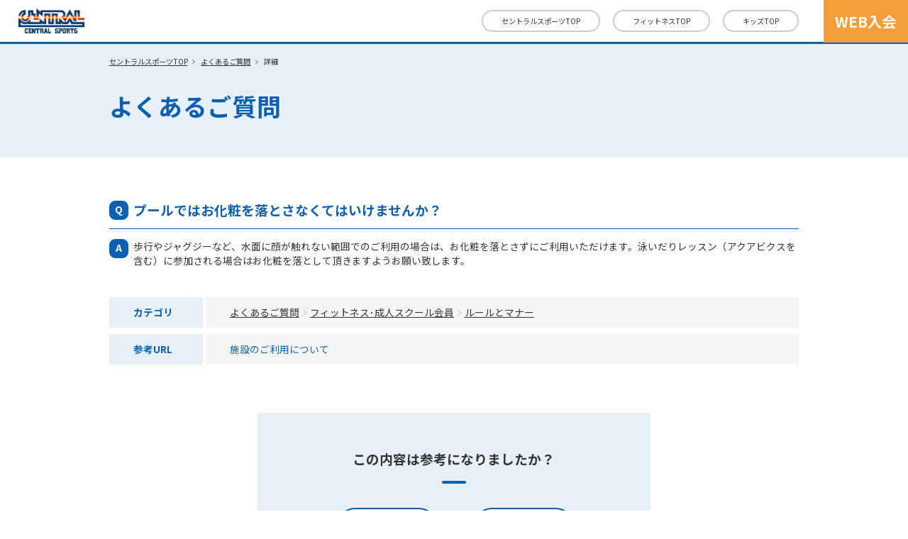

--- FILE ---
content_type: text/html
request_url: http://faq-central.dga.jp/faq_detail.html?id=110&category=14&page=1
body_size: 36323
content:
<!DOCTYPE html>
<html lang="ja-JP">
<head prefix="og: http://ogp.me/ns# fb: http://ogp.me/ns/fb# article: http://ogp.me/ns/article#">
  <meta charset="UTF-8">

  <meta name="viewport" content="width=device-width, initial-scale=1, shrink-to-fit=no">

  <title>プールではお化粧を落とさなくてはいけませんか？ | よくあるご質問 | セントラルスポーツ</title>
  <meta name="keywords" content="プールではお化粧を落とさなくてはいけませんか？">
  <meta name="description" content="歩行やジャグジーなど、水面に顔が触れない範囲でのご利用の場合は、お化粧を落とさずにご利用いただけます。泳いだりレッスン（アクアビクスを含む）に参加される場合はお化粧を落として頂...">

  <link rel="canonical" href="faq_detail.html?id=110">

  <meta property="og:title" content="プールではお化粧を落とさなくてはいけませんか？ | よくあるご質問 | セントラルスポーツ">
  <meta property="og:type" content="article">
  <meta property="og:description" content="歩行やジャグジーなど、水面に顔が触れない範囲でのご利用の場合は、お化粧を落とさずにご利用いただけます。泳いだりレッスン（アクアビクスを含む）に参加される場合はお化粧を落として頂...">
  <meta property="og:url" content="faq_detail.html?id=110">
  <meta property="og:site_name" content="よくあるご質問 | セントラルスポーツ">
  <meta property="og:locale" content="ja_JP">
  <meta property="og:image" content="">

<!-- header_include -->
<link rel="icon" href="favicon.ico" type="image/x-icon">

<link rel="stylesheet" href="client_content/user/wp_catchup/assets/css/catchup.css">
<script src="https://ajax.googleapis.com/ajax/libs/jquery/3.3.1/jquery.min.js"></script>
<script src="client_content/user/wp_catchup/assets/js/script.js"></script>
<link href="https://fonts.googleapis.com/css2?family=M+PLUS+Rounded+1c:wght@800&family=Noto+Sans+JP:wght@400;500;700;900&family=Roboto+Condensed:wght@700&display=swap" rel="stylesheet">
<link href="https://use.fontawesome.com/releases/v5.15.1/css/all.css" rel="stylesheet">

<!-- vendor css -->
<link href="isfw_assets/lib/font-awesome/css/font-awesome.css" rel="stylesheet">
<link href="isfw_assets/lib/Ionicons/css/ionicons.css" rel="stylesheet">

<link href="isfw_assets/css/isfw.css" rel="stylesheet">
<link href="client_content/i-ask/css/style.css" rel="stylesheet">

<link href="isfw_assets/service/i-ask/css/print.css" rel="stylesheet" media="print">
<noscript><link href="client_content/i-ask/css/noscript.css" rel="stylesheet"></noscript>

<!-- <link href="client_content/i-ask/css/change-fontsize.css" rel="stylesheet"> -->
<!-- /header_include -->


</head>
<body>
  <noscript>
    <p>javascrptの設定を有効にしてご覧ください</p>
  </noscript>
  <div class="isfw_mainpanel">

<!-- header -->
<header class="header">
  <div class="header_inner">
    <a href="https://www.central.co.jp/" class="header_logo">
      <img src="client_content/user/wp_catchup/assets/img/logo01.png" alt="CENTRAL SPORTS">
    </a>
    <div class="header_links">
      <a href="https://www.central.co.jp/" class="header_link pc_only">セントラルスポーツTOP</a>
      <a href="https://www.central.co.jp/fitness/" class="header_link">フィットネス<span class="pc_only">TOP</span></a>
      <a href="https://www.central.co.jp/kids/" class="header_link">キッズ<span class="pc_only">TOP</span></a>
    </div>
    <a href="https://www.central.co.jp/first/admission.php" class="header_button">WEB入会</a>
  </div>
</header>
<!-- / header -->

<div class="isfw_pagebody">

  <!-- head_parts -->
    <style title='print'>
    @media print{
      .print_box{
        display:none;
      }
    }
  </style>


<!-- faq_detail-script -->
<script type="text/javascript">
function inc_vote(val){
  document.vote_form.vote_val.value = val;
  document.vote_form.submit();
}
function one_print(){
  $3("style[title='print']").replaceWith("<style title='print'>@media print{.print_box{display:none;}body{_zoom:63% !important;}}</style>");
  document.body.onafterprint=function(){
    $3("style[title='print']").replaceWith("<style title='print'>@media print{.print_box{display:none;}body{_zoom:1 !important;}}</style>");
  }
  window.print();
}
</script>
<!-- ./faq_detail-script -->

<div class="isfw_topicpath">
  <ul class="topicpath-list">
    <li class="topicpath-item"><a href="https://www.central.co.jp/"><span class="link-item">セントラルスポーツTOP</span></a></li>
<li class="topicpath-item"><a href="./?page=1">よくあるご質問</a></li>
<li class="topicpath-item">詳細</li>

  </ul>
</div>

<div class="isfw_spmenu">
  <div class="isfw_spmenu-icon" data-toggle="isfw_modal" data-target="#menu-modal">
    <span class="isfw_spmenu-icon-item"><i class="icon ion-ios-search-strong"></i></span>
  </div>

  <div class="isfw_modal fade modal-dialog-top" id="menu-modal" tabindex="-1" aria-hidden="true">
    <div class="modal-dialog">
      <div class="modal-content">
        <div class="modal-header">
          <button type="button" class="close" data-dismiss="isfw_modal">
            <span aria-hidden="true">&times;</span>
          </button>
        </div>
        <div class="modal-body">

          <div class="isfw_sidecontent">
            
<!-- keyword search -->
<div class="isfw_kwsearch">
  
  <form action="faq.html?page=1" method="post" name="searchForm_1" class="form-inline" onsubmit="return checkMainSearch_2('searchForm_1', 'key');">

    <!-- inner_parts -->
    <div class="isfw_ttlh2"><h2 class="ttl-item">キーワードから探す</h2></div><div class="kwsearch-content">
  <div class="kwsearch-form form-group">
    <input name="key" type="text" value="" class="form-control SearchAssist" placeholder="検索ワードがはいります"><span class="isfw_btn"><input type="submit" name="btn" value="" onclick="" class="btn-item"></span>
  </div>
  <p class="caption">※スペースで区切って複数検索が可能です。</p>

</div>

<!-- refine-content -->
<div class="kwsearch-refine">
  <div class="isfw_ttlh3"><h3 class="ttl-item">カテゴリで絞り込んだキーワード検索をする場合はチェックを入れてください</h3></div>
  <div class="kwsearch-refine-content">
    <ul class="checkbox">
      <li class="checkbox-item" style="list-style-type: none;"><label><input type="checkbox" name="cid[2]" class="checkbox-input" value="2" /><span class="checkbox-parts">フィットネス･成人スクール会員</span></label></li>
<li class="checkbox-item" style="list-style-type: none;"><label><input type="checkbox" name="cid[3]" class="checkbox-input" value="3" /><span class="checkbox-parts">キッズスクール会員</span></label></li>
<li class="checkbox-item" style="list-style-type: none;"><label><input type="checkbox" name="cid[5]" class="checkbox-input" value="5" /><span class="checkbox-parts">法人･自治体のお客様</span></label></li>
<li class="checkbox-item" style="list-style-type: none;"><label><input type="checkbox" name="cid[92]" class="checkbox-input" value="92" /><span class="checkbox-parts">野外スクール･旅行</span></label></li>
<li class="checkbox-item" style="list-style-type: none;"><label><input type="checkbox" name="cid[64]" class="checkbox-input" value="64" /><span class="checkbox-parts">マリンスポーツ</span></label></li>
<li class="checkbox-item" style="list-style-type: none;"><label><input type="checkbox" name="cid[4]" class="checkbox-input" value="4" /><span class="checkbox-parts">その他</span></label></li>

    </ul>
  </div>
</div>
<!-- /.refine-content -->

<!-- frequently-content -->
<div class="kwsearch-frequently">
  <div class="isfw_ttlh3"><h3 class="ttl-item">よく検索されるキーワード</h3></div>
    <div class="kwsearch-frequently-content">
      <ul class="kwsearch-frequently-list">
        <li class="frequently-item"><a href="faq.html?page=1&amp;key=%E4%BC%91%E4%BC%9A"><span class="link-item">休会</span></a></li>
<li class="frequently-item"><a href="faq.html?page=1&amp;key=%E3%82%A2%E3%83%97%E3%83%AA"><span class="link-item">アプリ</span></a></li>
<li class="frequently-item"><a href="faq.html?page=1&amp;key=%E8%A6%8B%E5%AD%A6%E3%83%BB%E4%BD%93%E9%A8%93"><span class="link-item">見学・体験</span></a></li>
<li class="frequently-item"><a href="faq.html?page=1&amp;key=%E3%83%95%E3%82%A3%E3%83%83%E3%83%88%E3%83%8D%E3%82%B9"><span class="link-item">フィットネス</span></a></li>
<li class="frequently-item"><a href="faq.html?page=1&amp;key=%EF%BC%91"><span class="link-item">１</span></a></li>

      </ul>
    </div></div>
<!-- /.frequently-content -->


  </form>
</div>
<!-- /.kwsearch --><!-- catsearch -->
<div class="isfw_catsearch">
  <!-- category-title -->
  <div class="isfw_ttlh2"><h2 class="ttl-item">カテゴリから探す</h2></div>
  <!-- category-content -->
  <div class="catsearch-content ">
    <ul class="cat1st">
<li class="cat-item" style="list-style-type:none;"><div class="cat-item-inner"><a href="faq_list.html?page=1&amp;category=2"><span class="link-item">フィットネス･成人スクール会員</span><span class="link-item-num"></span></a><span class="cat-open"></span></div>
<ul class="cat2nd list-open">
<li class="cat-item" style="list-style-type:none;"><div class="cat-item-inner"><a href="faq_list.html?page=1&amp;category=6"><span class="link-item">見学・体験</span><span class="link-item-num">(6件)</span></a></div></li>
<li class="cat-item" style="list-style-type:none;"><div class="cat-item-inner"><a href="faq_list.html?page=1&amp;category=7"><span class="link-item">施設利用について</span><span class="link-item-num">(24件)</span></a></div></li>
<li class="cat-item item-current" style="list-style-type:none;"><div class="cat-item-inner"><a href="faq_list.html?page=1&amp;category=14"><span class="link-item">ルールとマナー</span><span class="link-item-num">(27件)</span></a></div></li>
<li class="cat-item" style="list-style-type:none;"><div class="cat-item-inner"><a href="faq_list.html?page=1&amp;category=13"><span class="link-item">プログラム＆サービス</span><span class="link-item-num">(12件)</span></a><span class="cat-open"></span></div>
<ul class="cat3rd">
<li class="cat-item" style="list-style-type:none;"><div class="cat-item-inner"><a href="faq_list.html?page=1&amp;category=16"><span class="link-item">はじめてサポート</span><span class="link-item-num">(1件)</span></a></div></li>
</ul>
</li>
<li class="cat-item" style="list-style-type:none;"><div class="cat-item-inner"><a href="faq_list.html?page=1&amp;category=8"><span class="link-item">入会手続き</span><span class="link-item-num">(14件)</span></a><span class="cat-open"></span></div>
<ul class="cat3rd">
<li class="cat-item" style="list-style-type:none;"><div class="cat-item-inner"><a href="faq_list.html?page=1&amp;category=11"><span class="link-item">ご紹介制度</span><span class="link-item-num">(1件)</span></a></div></li>
<li class="cat-item" style="list-style-type:none;"><div class="cat-item-inner"><a href="faq_list.html?page=1&amp;category=20"><span class="link-item">ファミリー会員</span><span class="link-item-num">(2件)</span></a></div></li>
</ul>
</li>
<li class="cat-item" style="list-style-type:none;"><div class="cat-item-inner"><a href="faq_list.html?page=1&amp;category=9"><span class="link-item">各種手続き</span><span class="link-item-num">(6件)</span></a><span class="cat-open"></span></div>
<ul class="cat3rd">
<li class="cat-item" style="list-style-type:none;"><div class="cat-item-inner"><a href="faq_list.html?page=1&amp;category=12"><span class="link-item">スマートサービス</span><span class="link-item-num">(1件)</span></a></div></li>
</ul>
</li>
<li class="cat-item" style="list-style-type:none;"><div class="cat-item-inner"><a href="faq_list.html?page=1&amp;category=10"><span class="link-item">会費について</span><span class="link-item-num">(7件)</span></a></div></li>
<li class="cat-item" style="list-style-type:none;"><div class="cat-item-inner"><a href="faq_list.html?page=1&amp;category=22"><span class="link-item">全国シングル会員</span><span class="link-item-num">(4件)</span></a></div></li>
<li class="cat-item" style="list-style-type:none;"><div class="cat-item-inner"><a href="faq_list.html?page=1&amp;category=21"><span class="link-item">スチューデント会員</span><span class="link-item-num">(5件)</span></a></div></li>
<li class="cat-item" style="list-style-type:none;"><div class="cat-item-inner"><a href="faq_list.html?page=1&amp;category=63"><span class="link-item">ジム24hについて</span><span class="link-item-num">(20件)</span></a></div></li>
<li class="cat-item" style="list-style-type:none;"><div class="cat-item-inner"><a href="faq_list.html?page=1&amp;category=15"><span class="link-item">メール配信サービス</span><span class="link-item-num">(6件)</span></a></div></li>
<li class="cat-item" style="list-style-type:none;"><div class="cat-item-inner"><a href="faq_list.html?page=1&amp;category=17"><span class="link-item">全国相互利用について</span><span class="link-item-num">(3件)</span></a></div></li>
<li class="cat-item" style="list-style-type:none;"><div class="cat-item-inner"><a href="faq_list.html?page=1&amp;category=19"><span class="link-item">FitnessNaviアプリ</span><span class="link-item-num">(14件)</span></a></div></li>
<li class="cat-item" style="list-style-type:none;"><div class="cat-item-inner"><a href="faq_list.html?page=1&amp;category=23"><span class="link-item">プレミアムカードシステム</span><span class="link-item-num">(1件)</span></a></div></li>
<li class="cat-item" style="list-style-type:none;"><div class="cat-item-inner"><a href="faq_list.html?page=1&amp;category=24"><span class="link-item">パーソナルトレーニング</span><span class="link-item-num">(8件)</span></a></div></li>
<li class="cat-item" style="list-style-type:none;"><div class="cat-item-inner"><a href="faq_list.html?page=1&amp;category=25"><span class="link-item">ダイエット</span><span class="link-item-num">(5件)</span></a></div></li>
</ul>
</li>
<li class="cat-item" style="list-style-type:none;"><div class="cat-item-inner"><a href="faq_list.html?page=1&amp;category=3"><span class="link-item">キッズスクール会員</span><span class="link-item-num"></span></a><span class="cat-open"></span></div>
<ul class="cat2nd">
<li class="cat-item" style="list-style-type:none;"><div class="cat-item-inner"><a href="faq_list.html?page=1&amp;category=28"><span class="link-item">見学・体験</span><span class="link-item-num">(2件)</span></a></div></li>
<li class="cat-item" style="list-style-type:none;"><div class="cat-item-inner"><a href="faq_list.html?page=1&amp;category=30"><span class="link-item">入会手続き</span><span class="link-item-num">(8件)</span></a></div></li>
<li class="cat-item" style="list-style-type:none;"><div class="cat-item-inner"><a href="faq_list.html?page=1&amp;category=31"><span class="link-item">各種手続き</span><span class="link-item-num">(5件)</span></a></div></li>
<li class="cat-item" style="list-style-type:none;"><div class="cat-item-inner"><a href="faq_list.html?page=1&amp;category=32"><span class="link-item">会費について</span><span class="link-item-num">(3件)</span></a></div></li>
<li class="cat-item" style="list-style-type:none;"><div class="cat-item-inner"><a href="faq_list.html?page=1&amp;category=33"><span class="link-item">ご紹介制度</span><span class="link-item-num">(1件)</span></a></div></li>
<li class="cat-item" style="list-style-type:none;"><div class="cat-item-inner"><a href="faq_list.html?page=1&amp;category=34"><span class="link-item">スマートサービス</span><span class="link-item-num">(1件)</span></a></div></li>
<li class="cat-item" style="list-style-type:none;"><div class="cat-item-inner"><a href="faq_list.html?page=1&amp;category=37"><span class="link-item">メール配信サービス</span><span class="link-item-num">(6件)</span></a></div></li>
<li class="cat-item" style="list-style-type:none;"><div class="cat-item-inner"><a href="faq_list.html?page=1&amp;category=38"><span class="link-item">スイミングスクール</span><span class="link-item-num">(5件)</span></a></div></li>
<li class="cat-item" style="list-style-type:none;"><div class="cat-item-inner"><a href="faq_list.html?page=1&amp;category=39"><span class="link-item">体育スクール</span><span class="link-item-num">(9件)</span></a></div></li>
<li class="cat-item" style="list-style-type:none;"><div class="cat-item-inner"><a href="faq_list.html?page=1&amp;category=40"><span class="link-item">ダンススクール</span><span class="link-item-num">(3件)</span></a></div></li>
<li class="cat-item" style="list-style-type:none;"><div class="cat-item-inner"><a href="faq_list.html?page=1&amp;category=42"><span class="link-item">その他のスクール</span><span class="link-item-num">(10件)</span></a></div></li>
<li class="cat-item" style="list-style-type:none;"><div class="cat-item-inner"><a href="faq_list.html?page=1&amp;category=43"><span class="link-item">スクール自動入退館メール</span><span class="link-item-num">(3件)</span></a></div></li>
<li class="cat-item" style="list-style-type:none;"><div class="cat-item-inner"><a href="faq_list.html?page=1&amp;category=44"><span class="link-item">スクールバス</span><span class="link-item-num">(3件)</span></a></div></li>
<li class="cat-item" style="list-style-type:none;"><div class="cat-item-inner"><a href="faq_list.html?page=1&amp;category=46"><span class="link-item">ベビースイミング</span><span class="link-item-num">(6件)</span></a></div></li>
<li class="cat-item" style="list-style-type:none;"><div class="cat-item-inner"><a href="faq_list.html?page=1&amp;category=91"><span class="link-item">セントラルスポーツKIDSアプリ</span><span class="link-item-num">(9件)</span></a></div></li>
</ul>
</li>
<li class="cat-item" style="list-style-type:none;"><div class="cat-item-inner"><a href="faq_list.html?page=1&amp;category=5"><span class="link-item">法人･自治体のお客様</span><span class="link-item-num"></span></a><span class="cat-open"></span></div>
<ul class="cat2nd">
<li class="cat-item" style="list-style-type:none;"><div class="cat-item-inner"><a href="faq_list.html?page=1&amp;category=56"><span class="link-item">法人会員</span><span class="link-item-num">(26件)</span></a></div></li>
<li class="cat-item" style="list-style-type:none;"><div class="cat-item-inner"><a href="faq_list.html?page=1&amp;category=57"><span class="link-item">健康増進プログラム</span><span class="link-item-num">(1件)</span></a></div></li>
<li class="cat-item" style="list-style-type:none;"><div class="cat-item-inner"><a href="faq_list.html?page=1&amp;category=58"><span class="link-item">器具・備品販売</span><span class="link-item-num">(1件)</span></a></div></li>
<li class="cat-item" style="list-style-type:none;"><div class="cat-item-inner"><a href="faq_list.html?page=1&amp;category=53"><span class="link-item">指定管理・ＰＦＩ</span><span class="link-item-num">(1件)</span></a></div></li>
<li class="cat-item" style="list-style-type:none;"><div class="cat-item-inner"><a href="faq_list.html?page=1&amp;category=90"><span class="link-item">e－CENTRAL</span><span class="link-item-num">(21件)</span></a></div></li>
</ul>
</li>
<li class="cat-item" style="list-style-type:none;"><div class="cat-item-inner"><a href="faq_list.html?page=1&amp;category=92"><span class="link-item">野外スクール･旅行</span><span class="link-item-num"></span></a><span class="cat-open"></span></div>
<ul class="cat2nd">
<li class="cat-item" style="list-style-type:none;"><div class="cat-item-inner"><a href="faq_list.html?page=1&amp;category=54"><span class="link-item">キッズ野外体験スクール</span><span class="link-item-num">(8件)</span></a></div></li>
<li class="cat-item" style="list-style-type:none;"><div class="cat-item-inner"><a href="faq_list.html?page=1&amp;category=55"><span class="link-item">旅行</span><span class="link-item-num">(5件)</span></a></div></li>
</ul>
</li>
<li class="cat-item" style="list-style-type:none;"><div class="cat-item-inner"><a href="faq_list.html?page=1&amp;category=64"><span class="link-item">マリンスポーツ</span><span class="link-item-num"></span></a><span class="cat-open"></span></div>
<ul class="cat2nd">
<li class="cat-item" style="list-style-type:none;"><div class="cat-item-inner"><a href="faq_list.html?page=1&amp;category=50"><span class="link-item">スクーバダイビング</span><span class="link-item-num">(5件)</span></a></div></li>
</ul>
</li>
<li class="cat-item" style="list-style-type:none;"><div class="cat-item-inner"><a href="faq_list.html?page=1&amp;category=4"><span class="link-item">その他</span><span class="link-item-num"></span></a><span class="cat-open"></span></div>
<ul class="cat2nd">
<li class="cat-item" style="list-style-type:none;"><div class="cat-item-inner"><a href="faq_list.html?page=1&amp;category=47"><span class="link-item">株主優待情報について</span><span class="link-item-num">(14件)</span></a></div></li>
<li class="cat-item" style="list-style-type:none;"><div class="cat-item-inner"><a href="faq_list.html?page=1&amp;category=51"><span class="link-item">採用情報</span><span class="link-item-num">(14件)</span></a></div></li>
<li class="cat-item" style="list-style-type:none;"><div class="cat-item-inner"><a href="faq_list.html?page=1&amp;category=52"><span class="link-item">新規出店・コンサルティング</span><span class="link-item-num">(4件)</span></a></div></li>
<li class="cat-item" style="list-style-type:none;"><div class="cat-item-inner"><a href="faq_list.html?page=1&amp;category=81"><span class="link-item">物販関係</span><span class="link-item-num">(2件)</span></a></div></li>
</ul>
</li>
</ul>

  </div>
</div>
<!-- /.catsearch -->

          </div>

        </div>
      </div>
    </div>
  </div>
  <!-- /.isfw_modal -->
</div>
<!-- /.isfw_spmenu -->


  <div class="isfw_ttlh1"><h1 class="ttl-item">よくあるご質問</h1></div>

  <div class="isfw_container isfw_col1">

    <div class="isfw_sidecontent">
      <!-- side_parts -->
      
    </div>

    <div class="isfw_maincontent">
      <!-- main_parts -->
      
<div class="isfw_detail-header">

<div class="faq-id-date"></div>
<!-- /.faq-id-date -->

<div class="detail-header-btn">

  <ul class="header-btn-list">  </ul>

</div>
<!-- /.isfw_detail-header-btn -->

</div>
<!-- /.isfw_detail-header -->
<div class="isfw_detail">  <div class="isfw_detailQ">
    <div class="isfw_ttlh2"><h2 class="ttl-item">プールではお化粧を落とさなくてはいけませんか？</h2><div class="isfw_print"><a class="isfw_btn" href="javascript:void(0)" onclick="window.print();return false;"><span class="btn-item">印刷</span></a></div></div>
  </div>

  <div class="isfw_detailA">
    <div class="edit-content">

      <!-- content1 -->
      <div>歩行やジャグジーなど、水面に顔が触れない範囲でのご利用の場合は、お化粧を落とさずにご利用いただけます。泳いだりレッスン（アクアビクスを含む）に参加される場合はお化粧を落として頂きますようお願い致します。</div>

      <!-- content2 -->
      

      <!-- branch_faq -->
      

    </div>
    <!-- /.edit-content -->
  </div>
  <!-- /.isfw_detailA -->

  <!-- inner_parts_html -->
      <div class="isfw_detailA-cat">
      <div class="detailA-cat-ttl"><em class="detailA-cat-ttl-item">カテゴリ</em></div>

      <div class="detailA-cat-content">
        <ul class="faqcat-list">
<li class="faqcat-item"><a href="./?page=1"><span class="link-item">よくあるご質問</span></a></li>
<li class="faqcat-item"><a href='faq_list.html?page=1&amp;category=2'><span class="link-item">フィットネス･成人スクール会員</span></a></li>
<li class="faqcat-item"><a href='faq_list.html?page=1&amp;category=14'><span class="link-item">ルールとマナー</span></a></li>
</ul>

      </div>
    </div>
    <!-- /.isfw_detailA-cat -->
    <div class="isfw_detailA-url">
      <div class="detailA-url-ttl"><em class="detailA-url-ttl-item">参考URL</em></div>

      <div class="detailA-url-content">
        <ul class="detailA-url-list">
          <li class="detailA-url-item"><a href="https://www.central.co.jp/fitness/members/userguide/"><span class="link-item">施設のご利用について</span></a></li>

        </ul>
      </div>
    </div>
    <!-- /.isfw_detailA-url --><div class="isfw_inquiry">
  <div class="inquiry-ttl">
    <div class="inquiry-ttl-item">この内容は参考になりましたか？</div>
  </div>

  <!-- inner_parts_html -->
  <div class="isfw_btns">
  <ul class="btns-list">
    <li class="btns-list-item YES">
      <a class="isfw_btn" onclick="cntAncVal(0);" href="javascript:void(0)">
        <span class="btn-item">はい</span>
      </a>
    </li>
    <li class="btns-list-item NO">
      <a class="isfw_btn" onclick="cntAncVal(1);" href="javascript:void(0)">
        <span class="btn-item">いいえ</span>
      </a>
    </li>
  </ul>
</div>

<div class="inquiry-complete">
  ご回答いただきまして、ありがとうございます。<br>今後の参考にさせていただきます。
</div>
<input type="hidden" name="voteReceipt" id="voteReceipt" value="1" />

</div>
<!-- /.isfw_inquiry -->
</div>
<!-- /.isfw_detail -->
<div class="isfw_relation">  <div class="isfw_ttlh2"><h2 class="ttl-item">関連するご質問</h2></div>

  <div class="relation-content">
    <ul class="faq-list">
      <li class="list-item">
<a href="./faq_detail.html?id=366" class="qa_link">
<span class="link-item">プールで飛び込み練習できますか？</span>
</a>
</li>
<li class="list-item">
<a href="./faq_detail.html?id=415" class="qa_link">
<span class="link-item">「水いぼ」ができているのですが、プールのレッスンに参加することはできますか？</span>
</a>
</li>
<li class="list-item">
<a href="./faq_detail.html?id=374" class="qa_link">
<span class="link-item">プールの水は、毎日換えていますか？衛生的に気になるのですが</span>
</a>
</li>

    </ul>
  </div>
  <!-- /.relation-content --></div>
<!-- /.relation -->
<div class="text-center mg-b-60">
  <a class="isfw_btn isfw_btn-large" href="javascript:history.back();">
    <span class="btn-item">戻る</span>
  </a>
</div>
    </div>
    <!-- /.isfw_maincontent -->

  </div>
  <!-- /.isfw_container -->

  <!-- foot_parts -->
  

</div>
<!-- .isfw_pagebody -->
<!-- footer -->
<footer>

<div id="page_top"><a href="#"><img src="client_content/user/assets/common/img/pagetop.png" alt=""></a></div>
<div class="footer_wrapper">
    <div class="footer_top">
        <nav class="menu">
            <div class="inner">
                <div class="menu_l">
                    <table>
                        <tr>
                            <td>
                                <ul>
                                    <li><a href="https://www.central.co.jp/" class="arrow-c">セントラルスポーツ TOP</a></li>
                                </ul>
                            </td>

                            <td>
                                <ul>
                                    <li><a href="https://www.central.co.jp/catchup/" class="arrow-c">Catch up!</a></li>
                                </ul>
                            </td>
                        </tr>
                        <tr>
                            <td>
                                <ul>
                                    <li class="ac-parent"><a href="https://www.central.co.jp/fitness/" class="arrow-c sp_arrow_none">フィットネス</a>
                                        <p class="ac_btn hidden_pc"><span></span><span></span></p>
                                    </li>
                                    <ul class="ac-child">
                                        <table>
                                            <tr>
                                                <td>
                                                    <li><a href="https://www.central.co.jp/club/" class="arrow">全国クラブ検索</a>
                                                        <ul>
                                                            <li><a href="https://www.central.co.jp/program/">プログラム</a></li>
                                                            <ul>
                                                                <li><a href="https://www.central.co.jp/program/" class="arrow"><span class="hidden_sp">-</span>オリジナルプログラム</a></li>
                                                                <li><a href="https://www.central.co.jp/program/special.html" class="arrow"><span class="hidden_sp">-</span>スペシャルプログラム</a></li>
                                                                <li><a href="https://www.central.co.jp/program/search.html" class="arrow"><span class="hidden_sp">-</span>プログラム一覧</a></li>
                                                            </ul>
                                                        </ul>
                                                    </li>
                                                    <li><a href="https://www.central.co.jp/fitness/online/" class="arrow">オンライン</a></li>
                                                    <li><a href="https://www.central.co.jp/program/sports-culture/" class="arrow">スクール</a></li>
                                                </td>
                                                <td>
                                                    <li><a href="https://www.central.co.jp/fitness/first/" class="arrow">入会案内</a></li>
                                                    <li><a href="https://news.central.co.jp/fitness/" class="arrow">お知らせ</a></li>
                                                    <li><a href="https://www.central.co.jp/fitness/beginner/" class="arrow">初めての方へ</a></li>
                                                    <li><a href="https://www.central.co.jp/fitness/members/" class="arrow">会員の方へ</a></li>
                                                </td>
                                            </tr>
                                        </table>
                                    </ul>
                                </ul>
                            </td>
                            <td class="last">
                                <ul>
                                    <li class="ac-parent"><a href="https://www.central.co.jp/kids/" class="arrow-c sp_arrow_none">キッズ</a>
                                        <p class="ac_btn hidden_pc"><span></span><span></span></p>
                                    </li>
                                    <ul class="ac-child">
                                        <li><a href="https://www.central.co.jp/kids/policy.html" class="arrow">コンセプト</a></li>
                                        <li><a href="https://www.central.co.jp/kids/club/" class="arrow">全国クラブ検索</a></li>
                                        <li><a href="https://www.central.co.jp/kids/#link_mainTitle1" class="arrow">プログラム</a></li>
                                        <li><a href="https://www.central.co.jp/kids/first/" class="arrow">入会案内</a></li>
                                        <li><a href="https://news.central.co.jp/kids/" class="arrow">お知らせ</a></li>
                                        <li><a href="https://www.central.co.jp/kids/policy.html" class="arrow">初めての方へ</a></li>
                                        <li><a href="https://www.central.co.jp/kids/members/" class="arrow">会員の方へ</a></li>
                                    </ul>
                                </ul>
                            </td>
                        </tr>
                    </table>
                </div>
                <div class="menu_r">
                    <a href="https://www.central.co.jp/first/admission.php" class="btn arrow-c">WEB 入会</a>
                    <div class="sns_contents">
                        <p>公式SNSアカウント</p>
                        <div class="sns">
                            <a href="https://www.facebook.com/central.co.jp" target="_blank"><img src="client_content/user/assets/common/img/facebook.png" alt=""></a>
                            <a href="https://www.instagram.com/centralsports_official/" target="_blank"><img src="client_content/user/assets/common/img/insta.png" alt=""></a>
                            <a href="https://www.youtube.com/user/centralsportsweb" target="_blank"><img src="client_content/user/assets/common/img/youtube.png" alt=""></a>
                        </div>
                    </div>

                </div>
            </div>
        </nav>
    </div>
    <div class="footer_bottom">
        <nav class="submenu">
            <div class="inner">
                <ul>
                    <li><a href="https://company.central.co.jp/" target="_blank">会社情報・IR情報</a></li>
                    <li><a href="https://business.central.co.jp/" target="_blank">法人向け健康支援サービス</a></li>
                    <li><a href="https://business.central.co.jp/care/" target="_blank">介護予防・高齢者サポート</a></li>
                    <li><a href="https://faq-central.dga.jp/index.html" target="_blank">よくあるご質問</a></li>
                    <li><a href="https://www.central.co.jp/inquiry/">お問い合わせ</a></li>
                </ul>
            </div>
        </nav>
        <div class="policy">
            <div class="inner">
                <div>
                    <a href="https://company.central.co.jp/site/" target="_blank">サイトポリシー</a>&ensp;|&ensp;<a href="https://company.central.co.jp/privacy-policy/" target="_blank">プライバシーポリシー</a>
                </div>
                <p class="copyright">© CENTRAL SPORTS Co., Ltd.</p>
            </div>
        </div>
    </div>
</div>
</footer>
<!-- / footer -->

</div><!-- .isfw_mainpanel -->

<!-- footer_include -->
<!-- クライアントのfooter情報が入ります -->


<!-- vendor js -->
<!-- <script src="isfw_assets/lib/jquery/jquery.min.js"></script> -->
<script src="isfw_assets/lib/popper.js/popper.js"></script>
<script src="isfw_assets/lib/bootstrap/bootstrap.min.js"></script>
<!-- <script src="isfw_assets/lib/perfect-scrollbar/js/perfect-scrollbar.jquery.min.js"></script> -->
<!-- <script src="isfw_assets/lib/jquery-match-height-master/dist/jquery.matchHeight-min.js"></script> -->

<!-- i-ask js -->
<script src="client_content/i-ask/js/libs.js"></script>
<!-- <script src="client_content/i-ask/js/isfw_inquiry.js"></script> -->
<script src="isfw_assets/service/i-ask/js/jquery-3.4.1.min.js"></script>
<script>
var $3 = $.noConflict(true);
</script>
<script src="isfw_assets/service/i-ask/js/ask_branch.js"></script>
<script src="isfw_assets/service/i-ask/js/branch_scroll.js"></script>
<!-- <script src="isfw_assets/js/jquery.cookie.js"></script> -->
<!-- <script src="client_content/i-ask/js/font_change.js"></script> -->
<!-- <script src="client_content/i-ask/js/isfw_gnav.js"></script> -->
<script src="client_content/i-ask/js/pagetop.js"></script>
<!-- <script src="js/iask_new_suggest.min.js"></script> -->

<!-- /footer_include -->

<script src="js/iask_new2.min.js"></script>



</body>
</html>


--- FILE ---
content_type: text/css
request_url: http://faq-central.dga.jp/client_content/user/wp_catchup/assets/css/catchup.css
body_size: 32925
content:
:root {
  --key-color: #0d5faf;
  --key-color-ash: #e6f1fc;
  --fitness-color: #30c6b7;
  --kids-color: #00a1e9;
}

h1, h2, h3, h4, h5, p, ul, ol, dl, dt, dd, figure, body {
  margin: 0;
  padding: 0;
}

ul, ol {
  list-style: none;
}

img {
  max-width: 100%;
}

a {
  color: inherit;
}

@media screen and (min-width: 769px) {
  a[href^="tel:"] {
    pointer-events: none;
  }
}

html {
  font-size: calc(100vw / 150);
}

@media screen and (max-width: 768px) {
  html {
    font-size: calc(100vw / 75);
  }
}

@media screen and (min-width: 1441px) {
  html {
    font-size: 62.5%;
  }
}

body {
  font-family: Noto Sans JP, sans-serif;
  color: #333;
}

body.is-fixed {
  position: fixed;
  left: 0;
  right: 0;
}

@media screen and (min-width: 769px) {
  .sp_only {
    display: none !important;
  }
}

@media screen and (max-width: 768px) {
  .pc_only {
    display: none !important;
  }
}

* {
  box-sizing: border-box;
}

*::before, *::after {
  box-sizing: border-box;
}

.js-dropdownElement {
  display: none;
}

@media screen and (min-width: 769px) {
  .hidden_pc {
    display: none !important;
  }
}

@media screen and (max-width: 768px) {
  .hidden_sp {
    display: none !important;
  }
}

footer {
  position: relative;
  padding-bottom: 4.5vw;
}

@media screen and (max-width: 768px) {
  footer {
    padding-bottom: 12.5vw;
  }
}

@media screen and (min-width: 769px) {
  footer .pc_arrow_none::after {
    content: none !important;
  }
}

@media screen and (max-width: 768px) {
  footer .sp_arrow_none::after {
    content: none !important;
  }
}

footer .ac-parent_all {
  position: relative;
}

footer .ac-parent_all.active .ac_btn span:nth-of-type(2) {
  display: none;
}

footer .ac-child_all {
  display: none;
}

@media screen and (max-width: 768px) {
  footer .ac-child {
    display: none;
  }
}

footer .ac-parent {
  position: relative;
}

footer .ac-parent.active .ac_btn span:nth-of-type(2) {
  display: none;
}

footer .ac_btn {
  position: absolute;
  display: inline-block;
  width: 8rem;
  height: 8rem;
  right: -1rem;
  top: 50%;
  -webkit-transform: translate(-50%, -50%);
          transform: translate(-50%, -50%);
}

footer .ac_btn span:nth-of-type(1) {
  display: inline-block;
  position: absolute;
  right: -5%;
  top: 50%;
  -webkit-transform: translate(-50%, -50%);
          transform: translate(-50%, -50%);
  width: 2.5rem;
  height: 0.5rem;
  background-color: #013b6b;
}

footer .ac_btn span:nth-of-type(2) {
  display: inline-block;
  position: absolute;
  right: 20%;
  top: 50%;
  -webkit-transform: translate(-50%, -50%);
          transform: translate(-50%, -50%);
  height: 2.5rem;
  width: 0.5rem;
  background-color: #013b6b;
}

footer #page_top {
  display: none !important;
}

footer .arrow {
  position: relative;
}

footer .arrow::after {
  content: "";
  position: absolute;
  top: 0;
  bottom: -0.1em;
  right: -2rem;
  margin: auto;
  vertical-align: middle;
  width: 0.6rem;
  height: 0.6rem;
  border-top: 0.3rem solid #333;
  border-right: 0.3rem solid #333;
  -webkit-transform: rotate(45deg);
          transform: rotate(45deg);
  box-sizing: content-box;
}

@media screen and (max-width: 768px) {
  footer .arrow::after {
    border-top: 0.4rem solid #333;
    border-right: 0.4rem solid #333;
  }
}

footer .arrow-c {
  position: relative;
}

footer .arrow-c::before, footer .arrow-c::after {
  content: "";
  position: absolute;
  top: 0;
  bottom: -0.1em;
  right: -0.4em;
  margin: auto;
  vertical-align: middle;
  box-sizing: content-box;
}

footer .arrow-c::before {
  width: 2.4rem;
  height: 2.4rem;
  border-radius: 50%;
  background: #fff;
}

footer .arrow-c::after {
  right: -1.4rem;
  width: 0.6rem;
  height: 0.6rem;
  border-top: 0.4rem solid #013b6b;
  border-right: 0.4rem solid #013b6b;
  -webkit-transform: rotate(45deg);
          transform: rotate(45deg);
}

footer a.btn {
  text-decoration: none;
  color: #333;
  background-color: #fff;
  border-radius: 8rem;
  margin: 0 auto;
  font-weight: 700;
  text-align: center;
  width: 28rem;
  display: block;
  padding: 1.2rem;
  line-height: 1;
  font-size: 3.4rem;
  box-sizing: content-box;
}

footer a.btn.arrow-c::before {
  right: 3rem;
}

footer a.btn.arrow-c::after {
  right: 3.9rem;
}

footer .footer_wrapper a {
  text-decoration: none;
}

footer .footer_wrapper a:hover {
  opacity: 0.8;
}

footer .footer_wrapper .footer_top {
  border-top: 1px solid #e4ebf2;
  padding: 6rem 0;
}

footer .footer_wrapper .footer_top .menu {
  width: 90%;
  margin: auto;
  background-color: #fff;
  border-radius: 2rem;
  max-width: 1440px;
  margin: auto;
}

footer .footer_wrapper .footer_top .menu .inner {
  display: flex;
  justify-content: space-between;
  padding: 4rem 0;
}

@media screen and (min-width: 769px) {
  footer .footer_wrapper .footer_top .menu .inner {
    width: 114rem;
    margin: 0 auto;
  }
}

footer .footer_wrapper .footer_top .menu .menu_l table tr:first-of-type td {
  padding-top: 0;
}

footer .footer_wrapper .footer_top .menu .menu_l table tr td {
  padding-top: 3rem;
}

footer .footer_wrapper .footer_top .menu .menu_l table tr td ul tr td + td {
  padding-left: 8rem;
}

footer .footer_wrapper .footer_top .menu .menu_l table tr td ul li a {
  color: #013b6b;
  font-size: 1.8rem;
  font-weight: 700;
}

footer .footer_wrapper .footer_top .menu .menu_l table tr td ul li a::after {
  width: 0.6rem;
  height: 0.6rem;
  left: -3rem;
  right: auto;
  border-top: 0.3rem solid #fff;
  border-right: 0.3rem solid #fff;
}

footer .footer_wrapper .footer_top .menu .menu_l table tr td ul li a::before {
  background-color: #013b6b;
  left: -3.5rem;
  right: auto;
}

@media screen and (max-width: 768px) {
  footer .footer_wrapper .footer_top .menu .menu_l table tr td ul li a.sp_arrow_none {
    pointer-events: none;
  }
}

footer .footer_wrapper .footer_top .menu .menu_l table tr td ul ul {
  padding-left: 3em;
}

footer .footer_wrapper .footer_top .menu .menu_l table tr td ul ul li {
  padding-top: 2rem;
}

footer .footer_wrapper .footer_top .menu .menu_l table tr td ul ul li a {
  font-size: 1.4rem;
  line-height: 2.5rem;
}

footer .footer_wrapper .footer_top .menu .menu_l table tr td ul ul li a::after {
  border-top: 0.3rem solid #013b6b;
  border-right: 0.3rem solid #013b6b;
}

footer .footer_wrapper .footer_top .menu .menu_l table tr td ul ul li ul {
  padding-left: 0;
}

footer .footer_wrapper .footer_top .menu .menu_l table tr td ul ul li ul ul li a {
  font-size: 1.2rem;
  font-weight: 500;
  padding-left: 2em;
}

footer .footer_wrapper .footer_top .menu .menu_l table tr td ul ul li ul ul li a::after {
  content: none;
}

footer .footer_wrapper .footer_top .menu .menu_l table tr td + td {
  padding-left: 12rem;
}

footer .footer_wrapper .footer_top .menu .menu_r {
  text-align: center;
  margin-left: 8rem;
}

footer .footer_wrapper .footer_top .menu .menu_r > a {
  background-color: #ff9b0b;
  font-size: 3.4rem;
  font-weight: 700;
  color: #fff;
  padding: 1.2rem;
}

footer .footer_wrapper .footer_top .menu .menu_r > a::after {
  border-top: 0.4rem solid #ff9b0b;
  border-right: 0.4rem solid #ff9b0b;
}

footer .footer_wrapper .footer_top .menu .menu_r .sns_contents {
  margin-top: 8rem;
}

footer .footer_wrapper .footer_top .menu .menu_r .sns_contents p {
  font-size: 1.4rem;
  padding-bottom: 2rem;
  letter-spacing: 0.1em;
}

footer .footer_wrapper .footer_top .menu .menu_r .sns_contents .sns {
  display: flex;
  justify-content: center;
  align-items: center;
}

footer .footer_wrapper .footer_top .menu .menu_r .sns_contents .sns a + a {
  padding-left: 2rem;
}

footer .footer_wrapper .footer_top .menu .menu_r .sns_contents .sns a:nth-of-type(3) {
  padding-left: 2.3rem;
}

footer .footer_wrapper .footer_top .menu .menu_r .sns_contents .sns a img {
  width: 3.8rem;
}

@media screen and (max-width: 768px) {
  footer .footer_wrapper .footer_top .menu {
    display: block;
  }
}

footer .footer_wrapper .footer_bottom {
  border-top: 1px solid #e4ebf2;
}

footer .footer_wrapper .footer_bottom .inner {
  width: 75%;
  max-width: 1440px;
  margin: auto;
  letter-spacing: 0.1em;
}

@media screen and (max-width: 1024px) {
  footer .footer_wrapper .footer_bottom .inner {
    width: 85%;
  }
}

footer .footer_wrapper .footer_bottom .submenu {
  padding: 4rem 0;
}

footer .footer_wrapper .footer_bottom .submenu ul {
  display: flex;
}

footer .footer_wrapper .footer_bottom .submenu ul li + li {
  margin-left: 8rem;
}

footer .footer_wrapper .footer_bottom .submenu ul a {
  font-size: 1.4rem;
  line-height: 2.5rem;
}

footer .footer_wrapper .footer_bottom .policy {
  padding: 1.5rem 0;
  border-top: 1px solid #e4ebf2;
}

footer .footer_wrapper .footer_bottom .policy .inner {
  display: flex;
  justify-content: space-between;
}

footer .footer_wrapper .footer_bottom .policy .inner a {
  font-size: 1.2rem;
}

footer .footer_wrapper .footer_bottom .policy .inner p {
  font-size: 0.9rem;
}

@media screen and (max-width: 768px) {
  footer .footer_wrapper .footer_top .menu {
    max-width: 67rem;
  }
  footer .footer_wrapper .footer_top .menu .inner {
    display: block;
    padding: 0;
  }
  footer .footer_wrapper .footer_top .menu .menu_l {
    padding: 0;
  }
  footer .footer_wrapper .footer_top .menu .menu_l table {
    width: 100%;
  }
  footer .footer_wrapper .footer_top .menu .menu_l table tr td {
    width: 100%;
    display: block;
    padding: 0;
    border-bottom: 0.2rem solid rgba(13, 95, 175, 0.2);
  }
  footer .footer_wrapper .footer_top .menu .menu_l table tr td.last {
    border-bottom: 0.2rem solid rgba(13, 95, 175, 0.2);
  }
  footer .footer_wrapper .footer_top .menu .menu_l table tr td ul li {
    padding: 5rem;
  }
  footer .footer_wrapper .footer_top .menu .menu_l table tr td ul li a {
    font-size: 3.2rem;
    display: block;
  }
  footer .footer_wrapper .footer_top .menu .menu_l table tr td ul li a::before {
    content: none;
  }
  footer .footer_wrapper .footer_top .menu .menu_l table tr td ul li a::after {
    border-top: 0.5rem solid #013b6b;
    border-right: 0.5rem solid #013b6b;
    left: auto;
    right: 0;
    width: 1rem;
    height: 1rem;
  }
  footer .footer_wrapper .footer_top .menu .menu_l table tr td ul ul {
    padding-left: 0;
    padding-bottom: 4rem;
  }
  footer .footer_wrapper .footer_top .menu .menu_l table tr td ul ul tr:first-of-type td {
    padding: 0;
    border-top: none;
  }
  footer .footer_wrapper .footer_top .menu .menu_l table tr td ul ul li {
    padding: 0;
    max-width: 59rem;
    margin: auto;
  }
  footer .footer_wrapper .footer_top .menu .menu_l table tr td ul ul li a {
    display: block;
    padding: 3.5rem;
    margin-bottom: 1rem;
    background-color: #f4f7fb;
    border-radius: 1.5rem;
    font-size: 2.8rem;
  }
  footer .footer_wrapper .footer_top .menu .menu_l table tr td ul ul li a::after {
    left: auto;
    right: 3rem;
    border-top: 0.5rem solid #013b6b;
    border-right: 0.5rem solid #013b6b;
  }
  footer .footer_wrapper .footer_top .menu .menu_l table tr td ul ul li ul {
    background-color: #f4f7fb;
    border-radius: 1.5rem;
    margin-bottom: 1rem;
    padding-bottom: 1rem;
  }
  footer .footer_wrapper .footer_top .menu .menu_l table tr td ul ul li ul ul li {
    max-width: 51rem;
  }
  footer .footer_wrapper .footer_top .menu .menu_l table tr td ul ul li ul ul li a {
    background-color: #fff;
    border: 0.2rem solid #d9e0e2;
    font-size: 2.8rem;
  }
  footer .footer_wrapper .footer_top .menu .menu_l table tr td ul ul li ul ul li a::after {
    content: "";
  }
  footer .footer_wrapper .footer_top .menu .menu_l table tr td + td {
    padding-left: 0;
  }
  footer .footer_wrapper .footer_top .menu .menu_l table tr:first-of-type td {
    padding: 0;
  }
  footer .footer_wrapper .footer_top .menu .menu_r {
    padding: 0;
    margin: 8rem auto 0;
  }
  footer .footer_wrapper .footer_top .menu .menu_r > a {
    width: 59rem;
    font-size: 6rem;
    padding: 3rem 0;
  }
  footer .footer_wrapper .footer_top .menu .menu_r .sns_contents {
    padding-bottom: 8rem;
  }
  footer .footer_wrapper .footer_top .menu .menu_r .sns_contents p {
    font-size: 3.2rem;
    padding-bottom: 4rem;
  }
  footer .footer_wrapper .footer_top .menu .menu_r .sns_contents .sns a img {
    width: 7.2rem;
  }
  footer .footer_wrapper .footer_top .menu .menu_r .sns_contents .sns a + a {
    padding-left: 3rem;
  }
  footer .footer_wrapper .footer_top .menu .menu_r .sns_contents .sns a:nth-of-type(3) {
    padding-left: 3.3rem;
  }
  footer .footer_wrapper .footer_bottom .inner {
    max-width: 67rem;
  }
  footer .footer_wrapper .footer_bottom .submenu {
    padding: 8rem 0;
  }
  footer .footer_wrapper .footer_bottom .submenu ul {
    display: block;
  }
  footer .footer_wrapper .footer_bottom .submenu ul li a {
    font-size: 2.8rem;
  }
  footer .footer_wrapper .footer_bottom .submenu ul li + li {
    margin-left: 0;
    margin-top: 6rem;
  }
  footer .footer_wrapper .footer_bottom .policy {
    padding: 3rem 0;
  }
  footer .footer_wrapper .footer_bottom .policy .inner {
    display: block;
    text-align: center;
  }
  footer .footer_wrapper .footer_bottom .policy .inner a {
    font-size: 2.3rem;
    padding-bottom: 3rem;
    display: inline-block;
  }
  footer .footer_wrapper .footer_bottom .policy .inner p {
    font-size: 10px;
  }
}

@media screen and (min-width: 1441px) {
  footer .footer_wrapper .footer_top .menu .menu_l table tr td ul li a {
    font-size: 2rem;
  }
  footer .footer_wrapper .footer_top .menu .menu_l table tr td ul ul li a {
    font-size: 1.6rem;
  }
  footer .footer_wrapper .footer_top .menu .menu_l table tr td ul ul li ul ul li a {
    font-size: 1.4rem;
  }
}

.header {
  background: #fff;
}

@media screen and (min-width: 769px) {
  .header {
    border-bottom: 3px solid var(--key-color);
    height: 7.3rem;
  }
}

@media screen and (max-width: 768px) {
  .header {
    border-bottom: 0.3rem solid var(--key-color);
    height: 10.3rem;
  }
}

.header_inner {
  display: flex;
  justify-content: space-between;
  align-items: center;
  height: 100%;
  width: 100%;
  margin: 0 auto;
}

@media screen and (min-width: 769px) {
  .header_inner {
    max-width: 1500px;
    padding: 0 0 0 3rem;
  }
}

@media screen and (max-width: 768px) {
  .header_inner {
    padding: 0 0 0 4rem;
  }
}

.header_logo {
  display: block;
  line-height: 0;
  text-align: center;
}

@media screen and (min-width: 769px) {
  .header_logo {
    width: 11rem;
  }
}

@media screen and (max-width: 768px) {
  .header_logo {
    width: 16.2rem;
  }
}

.header_logo:hover {
  opacity: 0.8;
}

.header_links {
  display: flex;
  margin-left: auto;
}

@media screen and (min-width: 769px) {
  .header_links {
    margin-right: 4rem;
  }
}

@media screen and (max-width: 768px) {
  .header_links {
    margin-right: 2rem;
  }
}

.header_link {
  flex-shrink: 0;
  display: flex;
  justify-content: baseline;
  align-items: center;
  text-decoration: none;
  text-align: center;
}

@media screen and (min-width: 769px) {
  .header_link {
    border: 2px solid #ccc;
    border-radius: 3em;
    height: 3em;
    padding: 0 2.584em;
    font-size: 1.2rem;
  }
}

@media screen and (max-width: 768px) {
  .header_link {
    border: 0.16em solid #ccc;
    border-radius: 2.728em;
    height: 2.728em;
    padding: 0 1.046em;
    font-size: 2.2rem;
  }
}

.header_link:hover {
  opacity: 0.8;
}

@media screen and (min-width: 769px) {
  .header_link + .header_link {
    margin-left: 2rem;
  }
}

@media screen and (max-width: 768px) {
  .header_link + .header_link {
    margin-left: 1rem;
  }
}

.header_button {
  display: flex;
  justify-content: center;
  align-items: center;
  background: #f19e3b;
  font-weight: 700;
  text-decoration: none;
  text-align: center;
  color: #fff;
}

@media screen and (min-width: 769px) {
  .header_button {
    width: 5.834em;
    height: 2.917em;
    font-size: 2.4rem;
  }
}

@media screen and (max-width: 768px) {
  .header_button {
    width: 5.625em;
    height: 3.125em;
    font-size: 3.2rem;
  }
}

.header_button:hover {
  opacity: 0.8;
}

.main {
  display: block;
}

.main_section {
  margin: 0 auto;
}

@media screen and (min-width: 769px) {
  .main_section {
    max-width: 150rem;
    padding: 8rem 3rem 10rem;
  }
}

@media screen and (max-width: 768px) {
  .main_section {
    padding: 8rem 4rem 13rem;
  }
}

.kv_section {
  background-position: center center;
  background-repeat: no-repeat;
  background-size: cover;
  text-align: center;
}

@media screen and (min-width: 769px) {
  .kv_section {
    background-image: url(/wp_catchup/assets/img/kv_bg_pc.png);
    padding: 6.5rem 0 3.8rem;
  }
}

@media screen and (max-width: 768px) {
  .kv_section {
    background-image: url(/wp_catchup/assets/img/kv_bg_sp.png);
    padding: 16.8rem 0 12.5rem;
  }
}

.kv_section h2 {
  line-height: 1;
  font-weight: 900;
}

@media screen and (min-width: 769px) {
  .kv_section h2 {
    padding-bottom: 1.174em;
    font-size: 2.3rem;
  }
}

@media screen and (max-width: 768px) {
  .kv_section h2 {
    padding-bottom: 1em;
    font-size: 3.2rem;
  }
}

.kv_section h1 {
  margin: 0 auto;
  line-height: 0;
}

@media screen and (min-width: 769px) {
  .kv_section h1 {
    width: 46rem;
  }
}

@media screen and (max-width: 768px) {
  .kv_section h1 {
    width: 53.6rem;
  }
}

.kv_section p {
  font-weight: 700;
}

@media screen and (min-width: 769px) {
  .kv_section p {
    padding-top: 2.063em;
    line-height: 1.813em;
    font-size: 1.6rem;
  }
}

@media screen and (max-width: 768px) {
  .kv_section p {
    padding-top: 2em;
    line-height: 1.75em;
    font-size: 2.8rem;
  }
}

.seek_word {
  line-height: 1;
}

@media screen and (min-width: 769px) {
  .seek_word {
    display: flex;
    align-items: baseline;
    padding-bottom: 4rem;
  }
}

@media screen and (max-width: 768px) {
  .seek_word {
    padding: 0 0 6rem 2rem;
  }
}

.seek_word > dt {
  line-height: 1;
  font-weight: 700;
}

@media screen and (min-width: 769px) {
  .seek_word > dt {
    padding: 0 0 0 1.819em;
    font-size: 2.2rem;
  }
}

@media screen and (max-width: 768px) {
  .seek_word > dt {
    font-size: 4.4rem;
  }
}

.seek_word > dd {
  display: flex;
  flex-wrap: wrap;
}

@media screen and (min-width: 769px) {
  .seek_word > dd {
    padding: 0 0 0 1.875em;
    font-size: 1.6rem;
  }
}

@media screen and (max-width: 768px) {
  .seek_word > dd {
    padding: 0.5em 0 0;
    font-size: 2.8rem;
  }
}

.seek_word > dd a {
  display: block;
  text-decoration: none;
}

@media screen and (max-width: 768px) {
  .seek_word > dd a {
    margin: 0.929em 1.215em 0 0;
  }
}

.seek_word > dd a:hover {
  opacity: 0.8;
}

@media screen and (min-width: 769px) {
  .seek_word > dd a + a {
    margin-left: 2rem;
  }
}

.seek_buttons {
  display: flex;
  align-items: center;
}

@media screen and (max-width: 768px) {
  .seek_buttons {
    flex-direction: column;
    margin: 2rem 9rem 0 6rem;
  }
}

.seek_button {
  display: flex;
  justify-content: center;
  align-items: center;
  position: relative;
  background: #fff;
  border: 1px solid var(--key-color);
  border-radius: 2.938em;
  height: 2.938em;
  font-weight: 700;
  text-decoration: none;
  color: var(--key-color);
}

@media screen and (min-width: 769px) {
  .seek_button {
    width: 14.688em;
    font-size: 1.6rem;
  }
}

@media screen and (max-width: 768px) {
  .seek_button {
    width: 100%;
    font-size: 3.2rem;
  }
}

.seek_button::after {
  content: "";
  position: absolute;
  right: 1.25em;
  top: 0;
  bottom: 0;
  margin: auto 0;
  -webkit-transform: rotateZ(45deg);
          transform: rotateZ(45deg);
}

@media screen and (min-width: 769px) {
  .seek_button::after {
    border-right: 0.157em solid;
    border-top: 0.157em solid;
    width: 0.407em;
    height: 0.407em;
  }
}

@media screen and (max-width: 768px) {
  .seek_button::after {
    border-right: 0.157em solid;
    border-top: 0.157em solid;
    width: 0.469em;
    height: 0.469em;
  }
}

.seek_button:hover {
  opacity: 0.8;
}

@media screen and (min-width: 769px) {
  .seek_button + .seek_button {
    margin-left: 4.5rem;
  }
}

@media screen and (max-width: 768px) {
  .seek_button + .seek_button {
    margin-top: 4rem;
  }
}

.seek_radios {
  display: flex;
  flex-wrap: wrap;
}

@media screen and (min-width: 769px) {
  .seek_radios .radio01-row {
    width: 25%;
  }
  .seek_radios .radio01-row:nth-of-type(n+5) {
    margin-top: 2rem;
  }
}

@media screen and (max-width: 768px) {
  .seek_radios .radio01-row {
    padding-right: 0.5rem;
  }
  .seek_radios .radio01-row:nth-of-type(odd) {
    width: 46.129%;
  }
  .seek_radios .radio01-row:nth-of-type(even) {
    width: 53.871%;
  }
  .seek_radios .radio01-row:nth-of-type(n+3) {
    margin-top: 3.5rem;
  }
}

@media screen and (min-width: 769px) {
  .title-h3 + .seek_radios {
    margin-top: 2.8rem;
  }
}

@media screen and (max-width: 768px) {
  .title-h3 + .seek_radios {
    margin-top: 5rem;
  }
}

@media screen and (min-width: 769px) {
  .seek_radios + .title-h3 {
    margin-top: 4rem;
  }
}

@media screen and (max-width: 768px) {
  .seek_radios + .title-h3 {
    margin-top: 9rem;
  }
}

.accordion-box {
  background: #f7f6f5;
  box-sizing: border-box;
}

.accordion-box-head {
  display: flex;
  justify-content: space-between;
  position: relative;
  box-sizing: border-box;
  cursor: pointer;
}

@media screen and (min-width: 769px) {
  .accordion-box-head {
    line-height: 1.364em;
    font-size: 2.2rem;
  }
}

@media screen and (max-width: 768px) {
  .accordion-box-head {
    line-height: 1.023em;
    font-size: 4.4rem;
  }
}

.accordion-box-head::before, .accordion-box-head::after {
  content: "";
  position: absolute;
  background: #fff;
  top: 0;
  bottom: 0;
  margin: auto 0;
  -webkit-transform: translate(50%, 0);
          transform: translate(50%, 0);
  z-index: 3;
}

@media screen and (min-width: 769px) {
  .accordion-box-head::before, .accordion-box-head::after {
    right: 3.5rem;
  }
}

@media screen and (max-width: 768px) {
  .accordion-box-head::before, .accordion-box-head::after {
    right: 4.5rem;
  }
}

@media screen and (min-width: 769px) {
  .accordion-box-head::before {
    width: 2rem;
    height: 0.2rem;
    min-height: 2px;
  }
}

@media screen and (max-width: 768px) {
  .accordion-box-head::before {
    width: 2.56rem;
    height: 0.3rem;
  }
}

@media screen and (min-width: 769px) {
  .accordion-box-head::after {
    width: 0.2rem;
    min-width: 2px;
    height: 2rem;
  }
}

@media screen and (max-width: 768px) {
  .accordion-box-head::after {
    width: 0.3rem;
    height: 2.56rem;
  }
}

.accordion-box-head.is-active::after {
  display: none;
}

.accordion-box-switch {
  display: flex;
  align-items: center;
  width: 100%;
  font-weight: 700;
  box-sizing: border-box;
}

@media screen and (min-width: 769px) {
  .accordion-box-switch {
    min-height: 7rem;
    padding: 0.5rem 9rem 0.5rem 4rem;
  }
}

@media screen and (max-width: 768px) {
  .accordion-box-switch {
    min-height: 9rem;
    padding: 0 11.8rem 0 3.5rem;
  }
}

.accordion-box-switch::before {
  content: "";
  position: absolute;
  background: var(--key-color);
  right: 0;
  top: 0;
  bottom: 0;
}

@media screen and (min-width: 769px) {
  .accordion-box-switch::before {
    width: 7rem;
  }
}

@media screen and (max-width: 768px) {
  .accordion-box-switch::before {
    width: 9rem;
  }
}

@media screen and (min-width: 769px) {
  .accordion-box-body {
    padding: 0 4rem 6rem;
  }
}

@media screen and (max-width: 768px) {
  .accordion-box-body {
    padding: 5rem 1rem 12rem;
  }
}

@media screen and (min-width: 769px) {
  .accordion-box-body .category_buttons {
    margin-top: 7rem;
  }
}

@media screen and (max-width: 768px) {
  .accordion-box-body .category_buttons {
    margin: 7rem 9rem 0;
  }
}

@media screen and (max-width: 768px) {
  .accordion-box-body .category_button {
    height: 2.938em;
  }
}

@media screen and (min-width: 769px) {
  .accordion-box-block {
    margin-top: 10rem;
  }
}

@media screen and (max-width: 768px) {
  .accordion-box-block {
    margin-top: 8rem;
    padding: 0 0 0 3rem;
  }
}

.accordion-box-block > dt {
  line-height: 1;
  font-weight: 700;
}

@media screen and (min-width: 769px) {
  .accordion-box-block > dt {
    padding-bottom: 2em;
    font-size: 2rem;
  }
}

@media screen and (max-width: 768px) {
  .accordion-box-block > dt {
    padding-bottom: 1.5em;
    font-size: 4rem;
  }
}

.title-h3 {
  position: relative;
  letter-spacing: 0.02em;
  font-weight: 700;
}

@media screen and (min-width: 769px) {
  .title-h3 {
    padding: 0 0 0 1.158em;
    line-height: 1.316em;
    font-size: 1.9rem;
  }
}

@media screen and (max-width: 768px) {
  .title-h3 {
    padding: 0 0 0 0.65em;
    line-height: 1.3em;
    font-size: 4rem;
  }
}

.title-h3::after {
  content: "";
  position: absolute;
  background: var(--key-color);
  left: 0;
  -webkit-transform: translate(0, -50%);
          transform: translate(0, -50%);
}

@media screen and (min-width: 769px) {
  .title-h3::after {
    border-radius: 0.158em;
    width: 0.158em;
    height: 1.316em;
    top: 0.658em;
  }
}

@media screen and (max-width: 768px) {
  .title-h3::after {
    border-radius: 0.15em;
    width: 0.15em;
    height: 1.3em;
    top: 0.65em;
  }
}

.title-h3 > h3 {
  font-size: inherit;
}

.radio01-row {
  position: relative;
}

.radio01-label {
  display: block;
  position: relative;
  font-weight: 400;
}

@media screen and (min-width: 769px) {
  .radio01-label {
    padding-left: 2.125em;
    line-height: 1.5em;
    font-size: 1.6rem;
  }
}

@media screen and (max-width: 768px) {
  .radio01-label {
    padding-left: 2.143em;
    font-size: 2.8rem;
  }
}

.radio01-label::before {
  content: "";
  position: absolute;
  background: #f9f9f9;
  border: 1px solid #999;
  border-radius: 50%;
  left: 0;
  top: 0;
}

@media screen and (min-width: 769px) {
  .radio01-label::before {
    width: 1.5em;
    height: 1.5em;
  }
}

@media screen and (max-width: 768px) {
  .radio01-label::before {
    width: 1.5em;
    height: 1.5em;
  }
}

.radio01-input {
  position: absolute;
  width: 0;
  height: 0;
  opacity: 0;
}

.radio01-input + .radio01-label {
  cursor: pointer;
}

.radio01-input:checked + .radio01-label::before {
  background: var(--key-color);
}

@media screen and (min-width: 769px) {
  .radio01-input:checked + .radio01-label::before {
    border: 2px solid var(--key-color);
    box-shadow: 0 0 0 0.2em #fff inset;
  }
}

@media screen and (max-width: 768px) {
  .radio01-input:checked + .radio01-label::before {
    border: 0.4rem solid var(--key-color);
    box-shadow: 0 0 0 0.8rem #fff inset;
  }
}

@media screen and (min-width: 769px) {
  .category_block {
    padding-top: 6rem;
  }
}

@media screen and (max-width: 768px) {
  .category_block {
    padding-top: 12rem;
  }
}

@media screen and (max-width: 768px) {
  .category_select {
    padding: 0 2rem;
  }
}

.category_select > dt {
  line-height: 1;
  font-weight: 700;
}

@media screen and (min-width: 769px) {
  .category_select > dt {
    padding-bottom: 1.819em;
    font-size: 2.2rem;
    text-align: center;
  }
}

@media screen and (max-width: 768px) {
  .category_select > dt {
    padding-bottom: 0.864em;
    font-size: 4.4rem;
  }
}

@media screen and (min-width: 769px) {
  .category_buttons {
    display: flex;
    justify-content: center;
    align-items: center;
  }
}

.category_button {
  display: flex;
  justify-content: center;
  align-items: center;
  position: relative;
  background: var(--key-color);
  line-height: 1;
  font-weight: 700;
  text-decoration: none;
  color: #fff;
  cursor: pointer;
}

@media screen and (min-width: 769px) {
  .category_button {
    border-radius: 3.75em;
    width: 20em;
    height: 3.75em;
    font-size: 1.6rem;
  }
}

@media screen and (max-width: 768px) {
  .category_button {
    border-radius: 3.688em;
    height: 3.688em;
    font-size: 3.2rem;
  }
}

.category_button::after {
  content: "";
  position: absolute;
  border-right: 0.157em solid;
  border-top: 0.157em solid;
  width: 0.532em;
  height: 0.532em;
  right: 1.875em;
  top: 0;
  bottom: 0;
  margin: auto 0;
  -webkit-transform: rotateZ(45deg);
          transform: rotateZ(45deg);
}

.category_button.down::after {
  -webkit-transform: rotateZ(135deg);
          transform: rotateZ(135deg);
}

.category_button:hover {
  opacity: 0.8;
}

.category_button.fitness {
  background: var(--fitness-color);
}

.category_button.kids {
  background: var(--kids-color);
}

.category_button.player {
  background: #3250b4;
}

@media screen and (min-width: 769px) {
  .category_button + .category_button {
    margin-left: 2.4rem;
  }
}

@media screen and (max-width: 768px) {
  .category_button + .category_button {
    margin-top: 4rem;
  }
}

.card_block {
  position: relative;
}

@media screen and (min-width: 769px) {
  .card_block {
    padding-top: 6rem;
  }
}

@media screen and (max-width: 768px) {
  .card_block {
    padding-top: 12rem;
  }
}

.card_items {
  display: flex;
  position: relative;
}

@media screen and (min-width: 769px) {
  .card_items {
    flex-wrap: wrap;
    justify-content: space-between;
  }
}

@media screen and (max-width: 768px) {
  .card_items {
    flex-direction: column;
    align-items: center;
  }
}

.card_items::before {
  content: "";
  position: absolute;
  background: linear-gradient(to bottom, rgba(255, 255, 255, 0), #fff);
  left: 0;
  right: 0;
}

@media screen and (min-width: 769px) {
  .card_items::before {
    height: 60rem;
    bottom: -10rem;
  }
}

@media screen and (max-width: 768px) {
  .card_items::before {
    height: 120rem;
    bottom: -13rem;
  }
}

.card_items:not(.is-more)::before {
  display: none;
  pointer-events: none;
}

.card_items:not(.is-more) + .card_buttons {
  display: none;
  pointer-events: none;
}

.card_item {
  display: block;
}

@media screen and (min-width: 769px) {
  .card_item {
    flex-shrink: 0;
    width: 28.246%;
  }
  .card_item:nth-of-type(n+4) {
    margin-top: 4rem;
  }
  .card_item:nth-of-type(3n+2):last-of-type {
    margin-left: 7.631%;
    margin-right: auto;
  }
}

@media screen and (max-width: 768px) {
  .card_item {
    width: 63rem;
  }
  .card_item:nth-of-type(n+2) {
    margin-top: 12rem;
  }
}

.card_item[href] {
  text-decoration: none;
  cursor: pointer;
}

.card_item[href]:hover {
  opacity: 0.8;
}

.card_item a {
  text-decoration: none;
  cursor: pointer;
}

.card_item a:hover {
  opacity: 0.8;
}

.card_item.is-hidden {
  display: none !important;
}

.card_thumb {
  line-height: 0;
  text-align: center;
  overflow: hidden;
}

@media screen and (min-width: 769px) {
  .card_thumb {
    margin-bottom: 2rem;
  }
}

@media screen and (max-width: 768px) {
  .card_thumb {
    margin-bottom: 4rem;
  }
}

.card_categories {
  display: flex;
  flex-wrap: wrap;
}

.card_category {
  display: flex;
  justify-content: center;
  align-items: center;
  background: #fff;
  border: 1px solid;
  line-height: 1;
  text-decoration: none;
  text-align: center;
  color: var(--key-color);
}

@media screen and (min-width: 769px) {
  .card_category {
    border-radius: 1.728em;
    width: 9em;
    height: 1.728em;
    font-size: 1.1rem;
  }
}

@media screen and (max-width: 768px) {
  .card_category {
    border-radius: 2em;
    width: 10em;
    height: 2em;
    font-size: 2rem;
  }
}

.card_category.fitness {
  background: var(--fitness-color);
  border-color: var(--fitness-color);
  color: #fff;
}

.card_category.kids {
  background: var(--kids-color);
  border-color: var(--kids-color);
  color: #fff;
}

@media screen and (min-width: 769px) {
  .card_category + .card_category {
    margin-left: 1rem;
  }
}

@media screen and (max-width: 768px) {
  .card_category + .card_category {
    margin-left: 1.4rem;
  }
}

.card_title {
  font-weight: 700;
}

@media screen and (min-width: 769px) {
  .card_title {
    margin-top: 2.35rem;
    line-height: 1.813em;
    font-size: 1.6rem;
  }
}

@media screen and (max-width: 768px) {
  .card_title {
    margin-top: 2.8rem;
    line-height: 1.75em;
    font-size: 3.2rem;
  }
}

.card_words {
  display: flex;
}

@media screen and (min-width: 769px) {
  .card_words {
    margin-top: 2.35rem;
  }
}

@media screen and (max-width: 768px) {
  .card_words {
    margin-top: 2.8rem;
  }
}

.card_word {
  display: block;
  margin-right: 1.5em;
  line-height: 1;
}

@media screen and (min-width: 769px) {
  .card_word {
    font-size: 1.6rem;
  }
}

@media screen and (max-width: 768px) {
  .card_word {
    font-size: 2.8rem;
  }
}

.card_buttons {
  position: absolute;
  left: 50%;
  bottom: 0;
  z-index: 5;
}

@media screen and (min-width: 769px) {
  .card_buttons {
    -webkit-transform: translate(-50%, -4rem);
            transform: translate(-50%, -4rem);
  }
}

@media screen and (max-width: 768px) {
  .card_buttons {
    width: 64rem;
    -webkit-transform: translate(-50%, -15rem);
            transform: translate(-50%, -15rem);
  }
}


--- FILE ---
content_type: text/css
request_url: http://faq-central.dga.jp/client_content/i-ask/css/style.css
body_size: 130097
content:
@charset "UTF-8";
/***** PAGE HEADER *****/
body {
  min-width: 100%;
}

.isfw_header .header_content {
  min-width: 100%;
}

.isfw_header .isfw_members_header .isfw_members_menu {
  width: 100%;
}

.isfw_header .isfw_members_header .isfw_members_menu .isfw_members_detail {
  border-radius: 0;
}

/***** PAGE BODY *****/
.isfw_pagebody {
  width: 100%;
}

/***** PAGE FOOTER *****/
.isfw_footer .footer_content {
  min-width: 100%;
}

.isfw_pagebody {
  /***** BODY *****/
  /***** SP MENU *****/
  /***** PAGETOP ******/
  /***** PAGER *****/
  /***** TITLE *****/
  /***** FORM *****/
  /***** TAB *****/
  /***** CONTENT MARGIN *****/
  /***** isfw_kwsearch *****/
  /***** isfw_catsearch *****/
  /* =================================================
  i-ask parts
================================================= */
  /***** FAQ LIST *****/
  /***** isfw_detail *****/
  /* isfw_branch */
  /* =================================================
  sidecontent
================================================= */
  /* isfw_col1　ではない場合に適用 */
  /* =================================================
  Font size
================================================= */
  /***** TITLE *****/
  /***** isfw_kwsearch *****/
  /***** isfw_catsearch *****/
  /***** FAQ LIST *****/
  /***** isfw_detail *****/
}

.isfw_pagebody a {
  color: #0d5faf;
  -webkit-transition: none;
  -o-transition: none;
  transition: none;
}

.isfw_pagebody a:visited {
  color: #0d5faf;
}

.isfw_pagebody a:active {
  color: #0d5faf;
}

.isfw_pagebody a:hover {
  color: #0d5faf;
}

@media only screen and (min-width: 769px) {
  .isfw_pagebody .isfw_spmenu .isfw_spmenu-icon {
    font-size: 0px;
  }
}

.isfw_pagebody .isfw_pagetop a {
  background-color: #0d5faf;
  border-radius: 0;
  color: #fff;
}

.isfw_pagebody .isfw_pagetop a:before {
  color: #fff;
}

.isfw_pagebody .isfw_pagetop a:hover {
  background-color: #0f6cc7;
}

.isfw_pagebody .isfw_pager .pager-list .pager-item.current .link-item {
  background-color: #0d5faf;
  border: 1px solid #0d5faf;
  color: #fff;
}

.isfw_pagebody .isfw_pager .pager-list .pager-item.current .link-item:hover {
  background-color: #0d5faf;
}

.isfw_pagebody .isfw_pager .pager-list .pager-item .link-item {
  -webkit-transition: none;
  -o-transition: none;
  transition: none;
}

.isfw_pagebody .isfw_pager .pager-list .pager-item .link-item:hover {
  background-color: #e7eff7;
}

.isfw_pagebody .isfw_ttlh1 .ttl-item {
  background-color: #e7eff7;
  border-color: none;
  border-radius: 0;
  border-style: none;
  border-width: 0 0 0 0;
  color: #0d5faf;
  padding: 0;
}

.isfw_pagebody .isfw_ttlh2 {
  background-color: #e7eff7;
  border-color: none;
  border-radius: 0;
  border-style: none;
  border-width: 0 0 0 0;
  color: #0d5faf;
  padding: 2rem 4rem;
}

.isfw_pagebody .isfw_ttlh2:before {
  color: #0d5faf;
}

.isfw_pagebody .isfw_ttlh4:before {
  color: #0d5faf;
}

.isfw_pagebody .isfw_btn:before {
  color: #fff;
}

.isfw_pagebody .isfw_btn .btn-item {
  background-color: #0d5faf;
  border-radius: 0;
  color: #fff;
  -webkit-transition: none;
  -o-transition: none;
  transition: none;
}

.isfw_pagebody .isfw_btn .btn-item:before {
  color: #fff;
}

.isfw_pagebody .isfw_btn .btn-item:hover {
  background-color: #0f6cc7;
}

.isfw_pagebody .isfw_btn.isfw_btn-gray .btn-item {
  color: #333;
}

.isfw_pagebody .isfw_tab .tab-list li a, .isfw_pagebody .isfw_tab .tab-list li span {
  background-color: #e7eff7;
  border-radius: 0;
  color: #333;
}

.isfw_pagebody .isfw_tab .tab-list li a:hover, .isfw_pagebody .isfw_tab .tab-list li span:hover {
  background-color: #0d5faf;
  color: #fff;
}

.isfw_pagebody .isfw_tab .tab-list li.current a, .isfw_pagebody .isfw_tab .tab-list li.current span {
  background-color: #0d5faf;
  color: #fff;
}

.isfw_pagebody .isfw_tab .tab-list li.current a:before, .isfw_pagebody .isfw_tab .tab-list li.current span:before {
  border-top: 15px solid #0d5faf;
}

.isfw_pagebody .isfw_sidecontent .isfw_tab .tab-list li.current a:before, .isfw_pagebody .isfw_sidecontent .isfw_tab .tab-list li.current span:before {
  border-top: 10px solid #0d5faf;
}

.isfw_pagebody .isfw_catsearch, .isfw_pagebody .isfw_kwsearch, .isfw_pagebody .isfw_rank, .isfw_pagebody .isfw_kwrank,
.isfw_pagebody .isfw_results, .isfw_pagebody .isfw_many, .isfw_pagebody .isfw_relation, .isfw_pagebody .isfw_newfaq, .isfw_pagebody .isfw_notice, .isfw_pagebody .isfw_notresults {
  margin: 0 0 6rem 0;
}

.isfw_pagebody .isfw_kwsearch .kwsearch-content .kwsearch-form .form-control {
  -webkit-transition: none;
  -o-transition: none;
  transition: none;
}

.isfw_pagebody .isfw_kwsearch .kwsearch-content .kwsearch-form .isfw_btn:before {
  color: #fff;
}

.isfw_pagebody .isfw_kwsearch .kwsearch-refine .kwsearch-refine-content .checkbox .checkbox-item label input[type='checkbox']:checked + .checkbox-parts:before, .isfw_pagebody .isfw_kwsearch .kwsearch-refine .kwsearch-option-content .checkbox .checkbox-item label input[type='checkbox']:checked + .checkbox-parts:before, .isfw_pagebody .isfw_kwsearch .kwsearch-option .kwsearch-refine-content .checkbox .checkbox-item label input[type='checkbox']:checked + .checkbox-parts:before, .isfw_pagebody .isfw_kwsearch .kwsearch-option .kwsearch-option-content .checkbox .checkbox-item label input[type='checkbox']:checked + .checkbox-parts:before {
  color: #0d5faf;
}

.isfw_pagebody .isfw_kwsearch .kwsearch-refine .kwsearch-refine-content .radio .radio-item label input[type='radio']:checked + .radio-parts:before, .isfw_pagebody .isfw_kwsearch .kwsearch-refine .kwsearch-option-content .radio .radio-item label input[type='radio']:checked + .radio-parts:before, .isfw_pagebody .isfw_kwsearch .kwsearch-option .kwsearch-refine-content .radio .radio-item label input[type='radio']:checked + .radio-parts:before, .isfw_pagebody .isfw_kwsearch .kwsearch-option .kwsearch-option-content .radio .radio-item label input[type='radio']:checked + .radio-parts:before {
  color: #0d5faf;
}

.isfw_pagebody .isfw_kwsearch .kwsearch-frequently .kwsearch-frequently-content .kwsearch-frequently-list .frequently-item a {
  background-color: #0d5faf;
  color: #fff;
}

.isfw_pagebody .isfw_kwsearch .kwsearch-frequently .kwsearch-frequently-content .kwsearch-frequently-list .frequently-item a:hover {
  background-color: #0f6cc7;
}

.isfw_pagebody .isfw_catsearch .catsearch-content .cat1st .cat-item .cat-item-inner .cat-open {
  color: #fff;
  -webkit-transition: none;
  -o-transition: none;
  transition: none;
}

.isfw_pagebody .isfw_catsearch .catsearch-content .cat1st .cat-item .cat-item-inner .cat-open:hover:before {
  background-color: #0f6cc7;
}

.isfw_pagebody .isfw_catsearch .catsearch-content .cat1st .cat-item .cat-item-inner .cat-open:before {
  background-color: #0d5faf;
  border-radius: 0;
}

.isfw_pagebody .isfw_catsearch .catsearch-content .cat1st .cat-item.item-current {
  background-color: #fff799;
}

.isfw_pagebody .isfw_catsearch .catsearch-content .cat1st .cat-item.item-current a {
  color: #222;
}

.isfw_pagebody .isfw_catsearch .catsearch-content .cat1st .cat-item.item-current a:hover {
  color: #0d5faf;
}

.isfw_pagebody .isfw_container .sug_list {
  color: #333;
  border-radius: 0;
}

.isfw_pagebody .isfw_container .sug_element a {
  color: #333;
}

.isfw_pagebody .isfw_container .sug_element:hover, .isfw_pagebody .isfw_container .current_element {
  color: #333;
  background-color: #fff799;
}

.isfw_pagebody .isfw_topicpath, .isfw_pagebody .isfw_listhead {
  color: #333;
}

.isfw_pagebody .faq-list .list-item:before {
  background-color: #0d5faf;
  border-radius: 1rem;
  color: #fff;
}

.isfw_pagebody .faq-list .list-item .faq-focus {
  background-color: #fff799;
}

.isfw_pagebody .faq-list .list-item .list-text:before {
  background-color: #0d5faf;
  border-radius: 1rem;
  color: #fff;
}

.isfw_pagebody .isfw_detail .isfw_detailQ .isfw_ttlh2 {
  color: #333;
}

.isfw_pagebody .isfw_detail .isfw_detailQ .isfw_ttlh2:before {
  background-color: #0d5faf;
  border-radius: 1rem;
  color: #fff;
}

.isfw_pagebody .isfw_detail .isfw_detailQ .isfw_ttlh2 .ttl-item + .isfw_print a.isfw_btn {
  background-color: #0d5faf;
  border-radius: 0;
}

.isfw_pagebody .isfw_detail .isfw_detailA:before {
  background-color: #0d5faf;
  border-radius: 1rem;
  color: #fff;
}

.isfw_pagebody .isfw_detail .isfw_detailA-cat .detailA-cat-content .faqcat-list a, .isfw_pagebody .isfw_detail .isfw_detailA-cat .detailA-url-content .faqcat-list a, .isfw_pagebody .isfw_detail .isfw_detailA-cat .detailA-file-content .faqcat-list a, .isfw_pagebody .isfw_detail .isfw_detailA-url .detailA-cat-content .faqcat-list a, .isfw_pagebody .isfw_detail .isfw_detailA-url .detailA-url-content .faqcat-list a, .isfw_pagebody .isfw_detail .isfw_detailA-url .detailA-file-content .faqcat-list a, .isfw_pagebody .isfw_detail .isfw_detailA-file .detailA-cat-content .faqcat-list a, .isfw_pagebody .isfw_detail .isfw_detailA-file .detailA-url-content .faqcat-list a, .isfw_pagebody .isfw_detail .isfw_detailA-file .detailA-file-content .faqcat-list a {
  color: #0d5faf !important;
}

.isfw_pagebody .isfw_detail .isfw_detailA-cat .detailA-cat-content .faqcat-list a:hover, .isfw_pagebody .isfw_detail .isfw_detailA-cat .detailA-url-content .faqcat-list a:hover, .isfw_pagebody .isfw_detail .isfw_detailA-cat .detailA-file-content .faqcat-list a:hover, .isfw_pagebody .isfw_detail .isfw_detailA-url .detailA-cat-content .faqcat-list a:hover, .isfw_pagebody .isfw_detail .isfw_detailA-url .detailA-url-content .faqcat-list a:hover, .isfw_pagebody .isfw_detail .isfw_detailA-url .detailA-file-content .faqcat-list a:hover, .isfw_pagebody .isfw_detail .isfw_detailA-file .detailA-cat-content .faqcat-list a:hover, .isfw_pagebody .isfw_detail .isfw_detailA-file .detailA-url-content .faqcat-list a:hover, .isfw_pagebody .isfw_detail .isfw_detailA-file .detailA-file-content .faqcat-list a:hover {
  color: #0d5faf !important;
}

.isfw_pagebody .isfw_branch .branch-ttl {
  border-left: 5px solid #0d5faf;
}

.isfw_pagebody .isfw_branch .tree-question .branch-list .branch-item.checked label {
  border: 2px solid #0d5faf;
  color: #0d5faf;
}

.isfw_pagebody .isfw_container:not(.isfw_col1) .isfw_sidecontent, .isfw_pagebody .isfw_spmenu .isfw_sidecontent {
  color: #333;
  /***** FAQ LIST *****/
}

.isfw_pagebody .isfw_container:not(.isfw_col1) .isfw_sidecontent a, .isfw_pagebody .isfw_spmenu .isfw_sidecontent a {
  color: #0d5faf;
}

.isfw_pagebody .isfw_container:not(.isfw_col1) .isfw_sidecontent a:hover, .isfw_pagebody .isfw_spmenu .isfw_sidecontent a:hover {
  color: #0d5faf;
}

.isfw_pagebody .isfw_container:not(.isfw_col1) .isfw_sidecontent .isfw_catsearch .catsearch-content a, .isfw_pagebody .isfw_spmenu .isfw_sidecontent .isfw_catsearch .catsearch-content a {
  color: #0d5faf;
}

.isfw_pagebody .isfw_container:not(.isfw_col1) .isfw_sidecontent .isfw_catsearch .catsearch-content a:hover, .isfw_pagebody .isfw_spmenu .isfw_sidecontent .isfw_catsearch .catsearch-content a:hover {
  color: #0d5faf;
}

.isfw_pagebody .isfw_container:not(.isfw_col1) .isfw_sidecontent .isfw_catsearch .catsearch-content .cat1st .cat-item.item-current, .isfw_pagebody .isfw_spmenu .isfw_sidecontent .isfw_catsearch .catsearch-content .cat1st .cat-item.item-current {
  background-color: #fff799;
  color: #222;
}

.isfw_pagebody .isfw_container:not(.isfw_col1) .isfw_sidecontent .isfw_catsearch .catsearch-content .cat1st .cat-item.item-current a, .isfw_pagebody .isfw_spmenu .isfw_sidecontent .isfw_catsearch .catsearch-content .cat1st .cat-item.item-current a {
  color: #0d5faf;
}

.isfw_pagebody .isfw_container:not(.isfw_col1) .isfw_sidecontent .isfw_catsearch .catsearch-content .cat1st .cat-item.item-current a:hover, .isfw_pagebody .isfw_spmenu .isfw_sidecontent .isfw_catsearch .catsearch-content .cat1st .cat-item.item-current a:hover {
  color: #0d5faf;
}

.isfw_pagebody .isfw_container:not(.isfw_col1) .isfw_sidecontent .faq-list .list-item a, .isfw_pagebody .isfw_spmenu .isfw_sidecontent .faq-list .list-item a {
  color: #333;
}

.isfw_pagebody .isfw_container:not(.isfw_col1) .isfw_sidecontent .faq-list .list-item a:hover, .isfw_pagebody .isfw_spmenu .isfw_sidecontent .faq-list .list-item a:hover {
  color: #0d5faf;
}

.isfw_pagebody .isfw_topicpath {
  font-size: 12px;
}

.isfw_pagebody .isfw_ttlh1 .ttl-item {
  font-size: 20px;
}

.isfw_pagebody .isfw_ttlh2 .ttl-item {
  font-size: 18px;
}

.isfw_pagebody .isfw_ttlh3 .ttl-item {
  font-size: 16px;
}

.isfw_pagebody .isfw_ttlh4 .ttl-item {
  font-size: 14px;
}

.isfw_pagebody .isfw_kwsearch .kwsearch-content .kwsearch-form input {
  font-size: 14px;
}

.isfw_pagebody .isfw_kwsearch .kwsearch-content .caption {
  font-size: 12px;
}

.isfw_pagebody .isfw_catsearch .catsearch-content .link-item-num {
  font-size: 12px;
}

.isfw_pagebody .isfw_catsearch .catsearch-content .cat1st .cat-item {
  font-size: 16px;
}

.isfw_pagebody .isfw_catsearch .catsearch-content .cat1st .cat-item .cat2nd .cat-item, .isfw_pagebody .isfw_catsearch .catsearch-content .cat1st .cat-item .cat3rd .cat-item {
  font-size: 14px;
}

.isfw_pagebody .faq-list .list-item .list-text {
  font-size: 12px;
  line-height: 1.3;
}

.isfw_pagebody .faqcat-list .faqcat-item {
  font-size: 12px;
  line-height: 1.3;
}

.isfw_pagebody .isfw_detail .isfw_detailQ .isfw_ttlh2 {
  padding-left: 50px;
}

.isfw_pagebody .isfw_detail .isfw_detailQ .isfw_ttlh2 .ttl-item {
  font-size: 20px;
  line-height: 1.4;
}

.isfw_pagebody .isfw_detail .isfw_detailA .edit-content {
  padding-left: 50px;
}

.isfw_pagebody .isfw_detail .isfw_detailA-cat, .isfw_pagebody .isfw_detail .isfw_detailA-url, .isfw_pagebody .isfw_detail .isfw_detailA-file {
  font-size: 14px;
  line-height: 1.4;
}

.isfw_pagebody .isfw_detail .isfw_detailA-cat .detailA-cat-content .faqcat-list .faqcat-item, .isfw_pagebody .isfw_detail .isfw_detailA-cat .detailA-url-content .faqcat-list .faqcat-item, .isfw_pagebody .isfw_detail .isfw_detailA-cat .detailA-file-content .faqcat-list .faqcat-item, .isfw_pagebody .isfw_detail .isfw_detailA-url .detailA-cat-content .faqcat-list .faqcat-item, .isfw_pagebody .isfw_detail .isfw_detailA-url .detailA-url-content .faqcat-list .faqcat-item, .isfw_pagebody .isfw_detail .isfw_detailA-url .detailA-file-content .faqcat-list .faqcat-item, .isfw_pagebody .isfw_detail .isfw_detailA-file .detailA-cat-content .faqcat-list .faqcat-item, .isfw_pagebody .isfw_detail .isfw_detailA-file .detailA-url-content .faqcat-list .faqcat-item, .isfw_pagebody .isfw_detail .isfw_detailA-file .detailA-file-content .faqcat-list .faqcat-item {
  font-size: 14px;
}

.isfw_pagebody .isfw_detail .isfw_inquiry .inquiry-ttl {
  font-size: 16px;
}

.isfw_pagebody .isfw_detail .isfw_inquiry .isfw_btns .btns-list .btns-list-item .isfw_btn .btn-item {
  font-size: 16px;
}

/* =================================================
  Font size selector
================================================= */
.isfw_change-fontsize {
  color: #333;
  text-align: right;
}

.isfw_change-fontsize dl {
  display: inline-block;
  margin: 0;
  padding: 0 1em 1em 0;
}

.isfw_change-fontsize dl dt,
.isfw_change-fontsize dl dd {
  display: inline-block;
  font-size: 14px;
  margin: 0;
  padding: 0;
}

.isfw_change-fontsize dl dt {
  padding: 0 1em 0 0;
}

.isfw_change-fontsize ul {
  margin: 0;
  padding: 0;
}

.isfw_change-fontsize li {
  display: inline-block;
  list-style: none;
}

.isfw_change-fontsize .isfw_font-change {
  background: #fff;
  border: 1px solid #dee2e6;
  display: block;
  padding: .25em .5em;
  text-decoration: none;
}

.isfw_change-fontsize .active {
  background: #f5f5f5;
  -webkit-box-shadow: 0 1px 4px rgba(0, 0, 0, 0.3) inset;
  box-shadow: 0 1px 4px rgba(0, 0, 0, 0.3) inset;
}

/* =================================================
  Next Version
================================================= */
/* Questionnaire
----------------------------------------*/
/* =================================================
  inquiry
================================================= */
#isfw_inquiry.isfw_pagebody .isfw_inquiry_free_form_group .checkbox .checkbox-item label input[type='checkbox']:checked + .checkbox-parts:before {
  color: #0d5faf;
  content: '\f374';
  font-family: 'ionicons';
}

#isfw_inquiry.isfw_pagebody .isfw_inquiry_free_form_group .radio .radio-item label input[type='radio']:checked + .radio-parts:before {
  color: #0d5faf;
  content: '\f3a7';
  font-family: 'ionicons';
}

/* =================================================
  v03.2 inside
================================================= */
.isfw_clip .clip-content {
  background-color: #0d5faf;
}

.isfw_inside-header .inside-header-ttl .ttl-item a {
  color: #333;
}

.isfw_inside-header .inside-header-ttl .ttl-item a:hover {
  color: #333;
}

.isfw_inside-header .inside-login .inside-header-btn .btn-item i {
  color: #fff;
}

.isfw_inside-header .inside-login .inside-header-btn .btn-item i:before {
  background-color: #0d5faf;
}

.isfw_inside-header .inside-login .inside-header-btn .btn-item i:hover:before {
  background-color: #0f6cc7;
}

.isfw_inside-header .inside-header-content .content-list li.content-bookmark .inside-header-btn .btn-item i, .isfw_inside-header .inside-header-content .content-list li.content-help .inside-header-btn .btn-item i {
  color: #fff;
}

.isfw_inside-header .inside-header-content .content-list li.content-bookmark .inside-header-btn .btn-item i:before, .isfw_inside-header .inside-header-content .content-list li.content-help .inside-header-btn .btn-item i:before {
  background-color: #0d5faf;
}

.isfw_inside-header .inside-header-content .content-list li.content-bookmark .inside-header-btn .btn-item i:hover:before, .isfw_inside-header .inside-header-content .content-list li.content-help .inside-header-btn .btn-item i:hover:before {
  background-color: #0f6cc7;
}

.isfw_inside-bookmark .bookmark-close {
  background-color: #0d5faf;
}

.isfw_inside-bookmark .bookmark-search {
  background-color: #c1defa;
}

.isfw_inside-bookmark .loader {
  border-top: 1.1em solid rgba(13, 95, 175, 0.2);
  border-right: 1.1em solid rgba(13, 95, 175, 0.2);
  border-bottom: 1.1em solid rgba(13, 95, 175, 0.2);
  border-left: 1.1em solid #0d5faf;
}

body.isfw_modal-open #bookmark-modal .modal-header {
  background-color: #0d5faf;
}

.isfw_pagebody .isfw_detail-header .detail-header-btn .header-btn-list .list-item i:before {
  color: #0d5faf;
}

.isfw_pagebody .isfw_detail-header .detail-header-btn .header-btn-list .list-item i:hover:before {
  background-color: #0d5faf;
  border: 1px solid #0d5faf;
}

.isfw_pagebody .isfw_detail-header .detail-header-btn .header-btn-list .list-item .bookmark-delete i:before {
  background-color: #0d5faf;
  border: 1px solid #0d5faf;
}

.isfw_pagebody .isfw_detail-header .detail-header-btn .header-btn-list .list-item .bookmark-delete i:hover:before {
  background-color: #0f6cc7;
}

@media only screen and (max-width: 768px) {
  .isfw_inside-header .inside-login .inside-header-btn .btn-item i {
    color: #fff;
  }
  .isfw_inside-header .inside-login .inside-header-btn .btn-item i:before {
    background-color: #0d5faf;
  }
  .isfw_inside-header .inside-header-content .content-list {
    background-color: #0d5faf;
  }
  .isfw_inside-header .inside-header-content .content-list:before {
    border: 10px solid transparent;
    border-bottom: 10px solid #0d5faf;
  }
  .isfw_inside-header .inside-header-content .content-list li.content-bookmark .inside-header-btn .btn-item i:before, .isfw_inside-header .inside-header-content .content-list li.content-help .inside-header-btn .btn-item i:before, .isfw_inside-header .inside-header-content .content-list li.content-logout .inside-header-btn .btn-item i:before {
    color: #0d5faf !important;
  }
}

.isfw_pagebody button {
  background: none;
  border: none;
  outline: none;
  -webkit-appearance: none;
  -moz-appearance: none;
  appearance: none;
}

.isfw_pagebody p {
  margin-bottom: 0;
}

.isfw_pagebody em {
  font-style: normal;
}

.isfw_pagebody input[type="text"], .isfw_pagebody input[type="email"], .isfw_pagebody input[type="submit"] {
  -webkit-appearance: none;
  border-radius: 0;
}

.isfw_pagebody button, .isfw_pagebody textarea {
  -webkit-appearance: none;
  border-radius: 0;
}

.isfw_pagebody button.isfw_btn {
  background-color: transparent;
  border: none;
  cursor: pointer;
  outline: none;
  padding: 0;
  -webkit-appearance: none;
  -moz-appearance: none;
  appearance: none;
}

.isfw_pagebody .isfw_red {
  color: #f00;
}

.isfw_pagebody .isfw_block {
  display: block !important;
}

.isfw_pagebody .isfw_inline {
  display: inline !important;
}

.isfw_pagebody .required em {
  color: #f00;
  margin-left: 1em;
}

.isfw_pagebody #isfw_caution_list {
  margin-bottom: 20px;
}

.isfw_pagebody #isfw_caution_list ul {
  padding: 0;
  margin: 0;
}

.isfw_pagebody #isfw_caution_list ul li {
  list-style: none;
  font-size: 20px;
  font-weight: bold;
  color: #f00;
}

.isfw_pagebody .caution_msg {
  display: none;
  font-weight: bold;
  margin-bottom: 10px;
}

.isfw_pagebody .caution {
  display: block;
  color: #f00;
}

.isfw_pagebody .isfw_form_cap {
  display: inline-block;
  margin-bottom: 10px;
}

.isfw_pagebody .isfw_inquiry_free_form_group * {
  max-width: 100%;
}

.isfw_pagebody .isfw_inquiry_free_form_group input[type='text'],
.isfw_pagebody .isfw_inquiry_free_form_group input[type='email'],
.isfw_pagebody .isfw_inquiry_free_form_group input[type='file'],
.isfw_pagebody .isfw_inquiry_free_form_group textarea,
.isfw_pagebody .isfw_inquiry_free_form_group select {
  background-color: #fff;
  border: 1px solid #bbb;
  padding: 5px 10px;
}

.isfw_pagebody .isfw_inquiry_free_form_group input[type='file'] {
  padding: 0;
}

.isfw_pagebody .isfw_inquiry_free_form_group ul {
  padding: 0;
  margin: 0;
}

.isfw_pagebody .isfw_inquiry_free_form_group ul li {
  list-style: none;
  display: inline-block;
  margin-bottom: 10px;
}

.isfw_pagebody .isfw_inquiry_free_form_group ul li label {
  vertical-align: top;
}

.isfw_pagebody .isfw_inquiry_free_form_group * + .isfw_btn {
  margin-left: 1em;
}

.isfw_pagebody .isfw_inquiry_free_form_group .inquiry_hyphen {
  display: inline-block;
  padding: 5px;
}

.isfw_pagebody .isfw_inquiry_free_form_group ul.isfw_list_block li {
  display: block;
}

.isfw_pagebody .isfw_inquiry_free_form_group ul.file_group li {
  display: block;
}

.isfw_pagebody .isfw_inquiry_free_form_group ul.add_group li {
  display: block;
}

.isfw_pagebody .isfw_inquiry_free_form_group ul.mail_group li {
  display: block;
}

.isfw_pagebody .isfw_inquiry_free_form_group ul.mail_group .isfw_red {
  margin-left: 1em;
}

.isfw_pagebody .isfw_inquiry_free_form_group ul.mail_group input {
  width: 100%;
}

.isfw_pagebody .isfw_inquiry_free_form_group ul.zipcode_group li {
  display: block;
}

.isfw_pagebody .isfw_inquiry_free_form_group ul.zipcode_group input {
  width: 15%;
}

.isfw_pagebody .isfw_inquiry_free_form_group ul.address_group li {
  display: block;
}

.isfw_pagebody .isfw_inquiry_free_form_group ul.address_group input {
  width: 100%;
}

.isfw_pagebody .isfw_inquiry_free_form_group ul.number_group li {
  display: block;
}

.isfw_pagebody .isfw_inquiry_free_form_group ul.number_group input {
  width: 20%;
}

.isfw_pagebody .isfw_inquiry_free_form_group ul.inquiry_title_group li {
  display: block;
}

.isfw_pagebody .isfw_inquiry_free_form_group ul.inquiry_title_group input {
  width: 100%;
}

.isfw_pagebody .isfw_inquiry_free_form_group ul.inquiry_content_group li {
  display: block;
}

.isfw_pagebody .isfw_inquiry_free_form_group ul.inquiry_content_group textarea {
  width: 100%;
  min-height: 10em;
}

.isfw_pagebody .isfw_inquiry_free_form_group ul.add_q_group li {
  display: block;
}

.isfw_pagebody .isfw_inquiry_free_form_group ul.add_q_group textarea {
  width: 100%;
  min-height: 10em;
}

.isfw_pagebody .isfw_inquiry_free_form_group ul.res_content_group li {
  display: block;
}

.isfw_pagebody .isfw_inquiry_free_form_group ul.res_content_group textarea {
  width: 100%;
  min-height: 10em;
}

.isfw_pagebody .isfw_inquiry_free_form_group ul.res_comment_group li {
  display: block;
}

.isfw_pagebody .isfw_inquiry_free_form_group ul.res_comment_group textarea {
  width: 100%;
  min-height: 10em;
}

.isfw_pagebody .checkbox .checkbox-item {
  margin-bottom: 10px;
  vertical-align: top;
}

.isfw_pagebody .checkbox .checkbox-item label {
  -webkit-box-align: center;
  -ms-flex-align: center;
  align-items: center;
  -webkit-box-pack: center;
  -ms-flex-pack: center;
  justify-content: center;
  margin-bottom: 0;
  cursor: pointer;
  display: inline-block;
  -ms-justify-content: left;
  -webkit-justify-content: left;
  -webkit-justify-content: left;
  -webkit-box-pack: left;
  -ms-flex-pack: left;
  justify-content: left;
}

.isfw_pagebody .checkbox .checkbox-item label input[type='checkbox'] {
  display: none;
}

.isfw_pagebody .checkbox .checkbox-item label .checkbox-parts {
  display: inline-block;
  margin-left: 22px;
  position: relative;
}

.isfw_pagebody .checkbox .checkbox-item label .checkbox-parts:before {
  color: #adb5bd;
  content: '\f372';
  font-family: 'ionicons';
  font-size: 20px;
  position: absolute;
  top: -5px;
  left: -22px;
}

.isfw_pagebody .checkbox .checkbox-item label input[type='checkbox']:checked + .checkbox-parts:before {
  color: #0d5faf;
  content: '\f374';
  font-family: 'ionicons';
}

.isfw_pagebody .radio .radio-item {
  margin-bottom: 10px;
  vertical-align: top;
}

.isfw_pagebody .radio .radio-item label {
  -webkit-box-align: center;
  -ms-flex-align: center;
  align-items: center;
  -webkit-box-pack: center;
  -ms-flex-pack: center;
  justify-content: center;
  margin-bottom: 0;
  cursor: pointer;
  display: inline-block;
  -ms-justify-content: left;
  -webkit-justify-content: left;
  -webkit-justify-content: left;
  -webkit-box-pack: left;
  -ms-flex-pack: left;
  justify-content: left;
}

.isfw_pagebody .radio .radio-item label input[type='radio'] {
  display: none;
}

.isfw_pagebody .radio .radio-item label .radio-parts {
  display: inline-block;
  margin-left: 22px;
  position: relative;
}

.isfw_pagebody .radio .radio-item label .radio-parts:before {
  color: #adb5bd;
  content: '\f3a6';
  font-family: 'ionicons';
  font-size: 20px;
  position: absolute;
  top: -5px;
  left: -22px;
}

.isfw_pagebody .radio .radio-item label input[type='radio']:checked + .radio-parts:before {
  color: #0d5faf;
  content: '\f3a7';
  font-family: 'ionicons';
}

.isfw_pagebody .isfw_inquiry_detail {
  width: 100%;
  border-collapse: collapse;
  table-layout: fixed;
}

.isfw_pagebody .isfw_inquiry_detail tr {
  border: 1px solid #dee2e6;
}

.isfw_pagebody .isfw_inquiry_detail th {
  width: 25%;
  background-color: #f8f9fa;
  border-right: 4px solid #dee2e6;
  text-align: left;
  padding: 1em;
}

.isfw_pagebody .isfw_inquiry_detail td {
  width: 75%;
  padding: 1em;
}

.isfw_pagebody .isfw_inquiry_detail td.caution_item {
  background-color: #ffdada;
}

.isfw_pagebody .isfw_inquiry_submit {
  padding: 30px 0 0;
}

.isfw_pagebody .isfw_inquiry_submit ul {
  padding: 0;
  margin: 0;
}

.isfw_pagebody .isfw_inquiry_submit ul li {
  list-style: none;
  display: inline-block;
  margin-bottom: 10px;
}

.isfw_pagebody .isfw_inquiry_submit ul li label {
  vertical-align: top;
}

.isfw_pagebody .isfw_inquiry_submit ul.inquiry_buttons {
  text-align: center;
}

.isfw_pagebody .isfw_inquiry_submit ul.inquiry_buttons li .isfw_btn .btn-item {
  padding: 15px;
}

.isfw_pagebody .isfw_inquiry_submit ul.inquiry_buttons li .isfw_btn[type='reset'] .btn-item,
.isfw_pagebody .isfw_inquiry_submit ul.inquiry_buttons li .isfw_btn[type='button'] .btn-item {
  background-color: #868e96;
}

.isfw_pagebody .isfw_inquiry_submit ul.inquiry_buttons li + li {
  margin: 0 0 0 1em;
}

.isfw_pagebody .isfw_inquiry_detail + .isfw_inquiry_recommend {
  margin-top: 40px;
}

.isfw_pagebody .isfw_inquiry_thanks {
  padding: 80px 0;
  font-size: 16px;
  text-align: center;
}

@media only screen and (max-width: 768px) {
  .isfw_pagebody .isfw_inquiry_detail, .isfw_pagebody tbody, .isfw_pagebody tr, .isfw_pagebody th, .isfw_pagebody td {
    display: block;
    width: 100%;
  }
  .isfw_pagebody .isfw_inquiry_detail tr + tr {
    border-top: none;
  }
  .isfw_pagebody .isfw_inquiry_detail th {
    width: 100%;
    border-right: none;
    border-bottom: 4px solid #dee2e6;
  }
  .isfw_pagebody .isfw_inquiry_detail td {
    width: 100%;
  }
  .isfw_pagebody .isfw_inquiry_free_form_group input[type='text'],
  .isfw_pagebody .isfw_inquiry_free_form_group input[type='email'],
  .isfw_pagebody .isfw_inquiry_free_form_group input[type='file'],
  .isfw_pagebody .isfw_inquiry_free_form_group textarea,
  .isfw_pagebody .isfw_inquiry_free_form_group select {
    width: 100%;
  }
  .isfw_pagebody .isfw_inquiry_free_form_group ul li {
    width: 100%;
  }
  .isfw_pagebody .isfw_inquiry_free_form_group * + .isfw_btn {
    margin-left: 0;
    margin-top: 10px;
  }
  .isfw_pagebody .isfw_inquiry_free_form_group button.isfw_btn {
    overflow: hidden;
    width: 100%;
  }
  .isfw_pagebody .isfw_inquiry_free_form_group button.isfw_btn .btn-item {
    float: right;
  }
  .isfw_pagebody .isfw_inquiry_free_form_group .inquiry_hyphen {
    display: inline-block;
    padding: 5px 3px;
  }
  .isfw_pagebody .isfw_inquiry_free_form_group ul.zipcode_group li {
    display: block;
  }
  .isfw_pagebody .isfw_inquiry_free_form_group ul.zipcode_group label {
    display: block;
  }
  .isfw_pagebody .isfw_inquiry_free_form_group ul.zipcode_group input {
    width: 25%;
  }
  .isfw_pagebody .isfw_inquiry_free_form_group ul.zipcode_group input + button.isfw_btn {
    width: auto;
    vertical-align: bottom;
    margin: 0 0 0 10px;
  }
  .isfw_pagebody .isfw_inquiry_free_form_group ul.number_group li {
    display: block;
  }
  .isfw_pagebody .isfw_inquiry_free_form_group ul.number_group label {
    display: block;
  }
  .isfw_pagebody .isfw_inquiry_free_form_group ul.number_group input {
    width: 25%;
  }
  .isfw_pagebody .isfw_inquiry_free_form_group ul.inquiry_date_group li {
    width: auto;
  }
  .isfw_pagebody .isfw_inquiry_free_form_group ul.inquiry_date_group li .select-input {
    width: auto;
  }
  .isfw_pagebody .isfw_inquiry_free_form_group ul.res_date_group li {
    width: auto;
  }
  .isfw_pagebody .isfw_inquiry_free_form_group ul.res_date_group li .select-input {
    width: auto;
  }
  .isfw_pagebody .isfw_inquiry_free_form_group ul.res_staff_group button.isfw_btn {
    width: auto;
    margin-top: 0;
    vertical-align: middle;
  }
}

/***** isfw_catsearch indent *****/
.isfw_pagebody .isfw_maincontent .isfw_catsearch .catsearch-content .cat1st .cat-item .cat-item-inner a,
.isfw_pagebody .isfw_container:not(.isfw_col1) .isfw_sidecontent .isfw_catsearch .catsearch-content .cat1st .cat-item .cat-item-inner a,
.isfw_pagebody .isfw_spmenu .isfw_catsearch .catsearch-content .cat1st .cat-item .cat-item-inner a {
  padding: 10px 10px 10px 15px;
}

.isfw_pagebody .isfw_maincontent .isfw_catsearch .catsearch-content .cat1st .cat-item .cat-item-inner a:before,
.isfw_pagebody .isfw_container:not(.isfw_col1) .isfw_sidecontent .isfw_catsearch .catsearch-content .cat1st .cat-item .cat-item-inner a:before,
.isfw_pagebody .isfw_spmenu .isfw_catsearch .catsearch-content .cat1st .cat-item .cat-item-inner a:before {
  left: 5px;
}

.isfw_pagebody .isfw_maincontent .isfw_catsearch .catsearch-content .cat2nd .cat-item,
.isfw_pagebody .isfw_container:not(.isfw_col1) .isfw_sidecontent .isfw_catsearch .catsearch-content .cat2nd .cat-item,
.isfw_pagebody .isfw_spmenu .isfw_catsearch .catsearch-content .cat2nd .cat-item {
  padding-left: .75em;
  overflow: hidden;
}

.isfw_pagebody .isfw_maincontent .isfw_catsearch .catsearch-content .cat3rd,
.isfw_pagebody .isfw_container:not(.isfw_col1) .isfw_sidecontent .isfw_catsearch .catsearch-content .cat3rd,
.isfw_pagebody .isfw_spmenu .isfw_catsearch .catsearch-content .cat3rd {
  margin-left: -.85em;
  width: calc(100% + .85em);
}

.isfw_pagebody .isfw_maincontent .isfw_catsearch .catsearch-content .cat3rd .cat-item,
.isfw_pagebody .isfw_container:not(.isfw_col1) .isfw_sidecontent .isfw_catsearch .catsearch-content .cat3rd .cat-item,
.isfw_pagebody .isfw_spmenu .isfw_catsearch .catsearch-content .cat3rd .cat-item {
  padding-left: 1.5em;
}

.isfw_pagebody .isfw_maincontent .isfw_catsearch .catsearch-content .cat4th,
.isfw_pagebody .isfw_container:not(.isfw_col1) .isfw_sidecontent .isfw_catsearch .catsearch-content .cat4th,
.isfw_pagebody .isfw_spmenu .isfw_catsearch .catsearch-content .cat4th {
  margin-left: -1.5em;
  width: calc(100% + 1.5em);
}

.isfw_pagebody .isfw_maincontent .isfw_catsearch .catsearch-content .cat4th .cat-item,
.isfw_pagebody .isfw_container:not(.isfw_col1) .isfw_sidecontent .isfw_catsearch .catsearch-content .cat4th .cat-item,
.isfw_pagebody .isfw_spmenu .isfw_catsearch .catsearch-content .cat4th .cat-item {
  padding-left: 2.25em;
}

.isfw_pagebody .isfw_maincontent .isfw_catsearch .catsearch-content .cat5th,
.isfw_pagebody .isfw_container:not(.isfw_col1) .isfw_sidecontent .isfw_catsearch .catsearch-content .cat5th,
.isfw_pagebody .isfw_spmenu .isfw_catsearch .catsearch-content .cat5th {
  margin-left: -2.25em;
  width: calc(100% + 2.25em);
}

.isfw_pagebody .isfw_maincontent .isfw_catsearch .catsearch-content .cat5th .cat-item,
.isfw_pagebody .isfw_container:not(.isfw_col1) .isfw_sidecontent .isfw_catsearch .catsearch-content .cat5th .cat-item,
.isfw_pagebody .isfw_spmenu .isfw_catsearch .catsearch-content .cat5th .cat-item {
  padding-left: 2.75em;
}

.isfw_pagebody .isfw_maincontent .isfw_catsearch .catsearch-content .cat6th,
.isfw_pagebody .isfw_container:not(.isfw_col1) .isfw_sidecontent .isfw_catsearch .catsearch-content .cat6th,
.isfw_pagebody .isfw_spmenu .isfw_catsearch .catsearch-content .cat6th {
  margin-left: -2.75em;
  width: calc(100% + 2.75em);
}

.isfw_pagebody .isfw_maincontent .isfw_catsearch .catsearch-content .cat6th .cat-item,
.isfw_pagebody .isfw_container:not(.isfw_col1) .isfw_sidecontent .isfw_catsearch .catsearch-content .cat6th .cat-item,
.isfw_pagebody .isfw_spmenu .isfw_catsearch .catsearch-content .cat6th .cat-item {
  padding-left: 3.25em;
}

.isfw_pagebody .isfw_maincontent .isfw_catsearch .catsearch-content .cat7th,
.isfw_pagebody .isfw_container:not(.isfw_col1) .isfw_sidecontent .isfw_catsearch .catsearch-content .cat7th,
.isfw_pagebody .isfw_spmenu .isfw_catsearch .catsearch-content .cat7th {
  margin-left: -3.25em;
  width: calc(100% + 3.25em);
}

.isfw_pagebody .isfw_maincontent .isfw_catsearch .catsearch-content .cat7th .cat-item,
.isfw_pagebody .isfw_container:not(.isfw_col1) .isfw_sidecontent .isfw_catsearch .catsearch-content .cat7th .cat-item,
.isfw_pagebody .isfw_spmenu .isfw_catsearch .catsearch-content .cat7th .cat-item {
  padding-left: 3.75em;
}

.isfw_pagebody .isfw_newfaq .faq-list .list-item .date {
  display: inline-block;
  width: 100%;
}

/* =================================================
  デフォルト
================================================= */
@-ms-viewport {
  width: auto;
  initial-scale: 1;
}

body {
  margin: 0;
  padding: 0;
}

/* ================================================= */
html {
  font-size: calc(100vw / 150);
}

@media only screen and (min-width: 769px) {
  .isfw_pagebody {
    font-size: 1.6rem;
  }
  .isfw_pagebody .isfw_topicpath .topicpath-list {
    max-width: 114rem;
    margin: 0 auto;
  }
  .isfw_pagebody .isfw_container {
    max-width: 114rem;
    margin: 0 auto;
  }
  .isfw_pagebody .isfw_ttlh1 .ttl-item {
    max-width: 114rem;
    margin: 0 auto;
  }
  .isfw_pagebody .isfw_catsearch.isfw_catsearch-image .catsearch-content .cat1st .cat-item {
    width: calc((100% - 8.0rem) / 3);
  }
  .isfw_pagebody .isfw_catsearch.isfw_catsearch-image .catsearch-content .cat1st .cat-item + .cat-item {
    margin: 1.0rem 0 0 4.0rem;
  }
  .isfw_pagebody .isfw_catsearch.isfw_catsearch-image .catsearch-content .cat1st .cat-item:nth-child(3n+1) {
    margin-left: 0;
  }
  .isfw_pagebody .isfw_catsearch.isfw_catsearch-image .catsearch-content .cat1st .cat-item:nth-child(-n+3) {
    margin-top: 0;
  }
  .isfw_pagebody .isfw_maincontent .isfw_kwrank .kwrank-content .kwrank-list {
    display: -webkit-box;
    display: -ms-flexbox;
    display: flex;
    -ms-flex-wrap: wrap;
    flex-wrap: wrap;
    -webkit-box-pack: start;
    -ms-flex-pack: start;
    justify-content: flex-start;
    -webkit-box-align: stretch;
    -ms-flex-align: stretch;
    align-items: stretch;
    -ms-flex-line-pack: stretch;
    align-content: stretch;
  }
  .isfw_pagebody .isfw_maincontent .isfw_kwrank .kwrank-content .kwrank-list .kwrank-item {
    -webkit-box-flex: initial;
    -ms-flex: initial;
    flex: initial;
    margin: 3.0rem 0 0;
    width: calc((100% - 8.0rem) / 3);
    position: relative;
  }
  .isfw_pagebody .isfw_maincontent .isfw_kwrank .kwrank-content .kwrank-list .kwrank-item + .kwrank-item {
    margin-left: 4.0rem;
  }
  .isfw_pagebody .isfw_maincontent .isfw_kwrank .kwrank-content .kwrank-list .kwrank-item:nth-child(-n+3) {
    margin-top: 0;
  }
  .isfw_pagebody .isfw_maincontent .isfw_kwrank .kwrank-content .kwrank-list .kwrank-item:nth-child(3n+1) {
    margin-left: 0;
  }
  .isfw_pagebody .isfw_pager .pager-list .pager-item.first, .isfw_pagebody .isfw_pager .pager-list .pager-item.last {
    float: none;
  }
}

.isfw_pagebody {
  color: #333;
  font-family: Noto Sans JP, sans-serif, serif;
}

.isfw_pagebody a:hover {
  opacity: .7;
}

.isfw_pagebody .icon-new, .isfw_pagebody .icon-important, .isfw_pagebody .icon-recommend, .isfw_pagebody .icon-update {
  border-radius: 2.0rem;
  font-size: 1.2rem;
  margin-left: 0.5rem;
  padding: 0.1rem 1.0rem;
}

.isfw_pagebody .isfw_topicpath {
  background-color: #e7eff7;
  padding: 0;
}

.isfw_pagebody .isfw_topicpath .topicpath-list {
  padding: 1.667em 0;
  font-size: 1.2rem;
}

.isfw_pagebody .isfw_topicpath .topicpath-list .topicpath-item {
  font-weight: normal;
}

.isfw_pagebody .isfw_topicpath .topicpath-list .topicpath-item a {
  color: #333;
  text-decoration: underline;
}

.isfw_pagebody .isfw_topicpath .topicpath-list .topicpath-item a:hover {
  text-decoration: none;
}

.isfw_pagebody .isfw_topicpath .topicpath-list .topicpath-item + .topicpath-item {
  margin-left: 0.5rem;
}

.isfw_pagebody .isfw_topicpath .topicpath-list .topicpath-item + .topicpath-item::before {
  color: #333;
  margin-right: 1rem;
}

.isfw_pagebody .isfw_ttlh1 {
  background-color: #e7eff7;
  padding: 0 3rem 4.2rem;
  margin-bottom: 6.0rem;
}

.isfw_pagebody .isfw_ttlh1 .ttl-item {
  font-size: 4.0rem;
  letter-spacing: 0.02em;
  line-height: 1.7em;
  padding: 0.575em 0;
  margin-top: -0.35em;
  margin-bottom: -0.35em;
}

.isfw_pagebody .isfw_ttlh2 {
  margin-bottom: 6.0rem;
}

.isfw_pagebody .isfw_ttlh2 .ttl-item {
  font-size: 2.8rem;
  margin-bottom: 0;
}

.isfw_pagebody .isfw_kwsearch .isfw_ttlh2,
.isfw_pagebody .isfw_catsearch .isfw_ttlh2 {
  padding-left: 4.0rem;
}

.isfw_pagebody .isfw_kwsearch .isfw_ttlh2::before,
.isfw_pagebody .isfw_catsearch .isfw_ttlh2::before {
  display: none;
}

.isfw_pagebody .isfw_kwsearch,
.isfw_pagebody .isfw_catsearch-image,
.isfw_pagebody .isfw_kwrank {
  background-color: #f6f5f4;
}

.isfw_pagebody .isfw_kwsearch .isfw_ttlh2,
.isfw_pagebody .isfw_catsearch-image .isfw_ttlh2,
.isfw_pagebody .isfw_kwrank .isfw_ttlh2 {
  background-color: #0d5faf;
  color: #fff;
  margin: 0;
  padding: 2.5rem 4.0rem;
}

.isfw_pagebody .isfw_kwsearch .isfw_ttlh2 .ttl-item,
.isfw_pagebody .isfw_catsearch-image .isfw_ttlh2 .ttl-item,
.isfw_pagebody .isfw_kwrank .isfw_ttlh2 .ttl-item {
  font-size: 2.2rem;
}

.isfw_pagebody .isfw_kwsearch .form-inline,
.isfw_pagebody .isfw_kwsearch .catsearch-content-image,
.isfw_pagebody .isfw_kwsearch .kwrank-content,
.isfw_pagebody .isfw_catsearch-image .form-inline,
.isfw_pagebody .isfw_catsearch-image .catsearch-content-image,
.isfw_pagebody .isfw_catsearch-image .kwrank-content,
.isfw_pagebody .isfw_kwrank .form-inline,
.isfw_pagebody .isfw_kwrank .catsearch-content-image,
.isfw_pagebody .isfw_kwrank .kwrank-content {
  padding: 6.0rem 4.0rem;
}

.isfw_pagebody .isfw_listhead {
  border-bottom: none;
  padding-bottom: 3rem;
  margin-bottom: 0;
}

.isfw_pagebody .isfw_listhead .listhead-cont b {
  font-weight: normal;
  color: #0d5faf;
}

.isfw_pagebody .isfw_spmenu .isfw_sidecontent .isfw_kwsearch,
.isfw_pagebody .isfw_kwsearch {
  padding-bottom: 0;
}

.isfw_pagebody .isfw_spmenu .isfw_sidecontent .isfw_kwsearch .isfw_ttlh3,
.isfw_pagebody .isfw_kwsearch .isfw_ttlh3 {
  border-bottom: none;
  font-size: 1.9rem;
  font-weight: 700;
  line-height: 1.5em;
  letter-spacing: 0.02em;
  margin: 0 0 2.6rem;
  padding: 0 0 0 1.046em;
  position: relative;
}

.isfw_pagebody .isfw_spmenu .isfw_sidecontent .isfw_kwsearch .isfw_ttlh3::before,
.isfw_pagebody .isfw_kwsearch .isfw_ttlh3::before {
  display: none;
}

.isfw_pagebody .isfw_spmenu .isfw_sidecontent .isfw_kwsearch .isfw_ttlh3::after,
.isfw_pagebody .isfw_kwsearch .isfw_ttlh3::after {
  content: "";
  position: absolute;
  background-color: #0d5faf;
  width: 0.137em;
  height: 1.182em;
  top: 0.841em;
  left: 0;
  -webkit-transform: translate(0, -50%);
  -ms-transform: translate(0, -50%);
  transform: translate(0, -50%);
  border-radius: 0.137em;
}

.isfw_pagebody .isfw_spmenu .isfw_sidecontent .isfw_kwsearch .isfw_ttlh3 .ttl-item,
.isfw_pagebody .isfw_kwsearch .isfw_ttlh3 .ttl-item {
  font-size: inherit;
  font-weight: inherit;
  line-height: inherit;
  letter-spacing: inherit;
  margin: -0.25em 0;
  padding: 0.046em 0 0.137em;
}

.isfw_pagebody .isfw_spmenu .isfw_sidecontent .isfw_kwsearch .kwsearch-content,
.isfw_pagebody .isfw_kwsearch .kwsearch-content {
  margin-bottom: 0;
}

.isfw_pagebody .isfw_spmenu .isfw_sidecontent .isfw_kwsearch .kwsearch-content .kwsearch-form,
.isfw_pagebody .isfw_kwsearch .kwsearch-content .kwsearch-form {
  max-width: 700px;
  width: 70rem;
}

.isfw_pagebody .isfw_spmenu .isfw_sidecontent .isfw_kwsearch .kwsearch-content .kwsearch-form input.form-control,
.isfw_pagebody .isfw_kwsearch .kwsearch-content .kwsearch-form input.form-control {
  border: 1px solid #0d5faf;
  border-right: none;
  border-radius: 3.0rem 0 0 3.0rem;
  color: #333;
  font-size: 2.0rem;
  font-weight: normal;
  line-height: 1;
  height: 6.0rem;
  padding: 2.0rem 4.0rem;
  width: calc(100% - 6.0rem);
}

.isfw_pagebody .isfw_spmenu .isfw_sidecontent .isfw_kwsearch .kwsearch-content .kwsearch-form .isfw_btn,
.isfw_pagebody .isfw_kwsearch .kwsearch-content .kwsearch-form .isfw_btn {
  height: 6.0rem;
  width: 6.0rem;
}

.isfw_pagebody .isfw_spmenu .isfw_sidecontent .isfw_kwsearch .kwsearch-content .kwsearch-form .isfw_btn::before,
.isfw_pagebody .isfw_kwsearch .kwsearch-content .kwsearch-form .isfw_btn::before {
  color: #333;
  font-size: 3.0rem;
  top: calc(50% - 2.2rem);
  left: 1.5rem;
}

.isfw_pagebody .isfw_spmenu .isfw_sidecontent .isfw_kwsearch .kwsearch-content .kwsearch-form .isfw_btn .btn-item,
.isfw_pagebody .isfw_kwsearch .kwsearch-content .kwsearch-form .isfw_btn .btn-item {
  background-color: #fff;
  border: 1px solid #0d5faf;
  border-left: none;
  border-radius: 0 3.0rem 3.0rem 0;
  height: 6.0rem;
  width: 6.0rem;
  padding-left: 0;
}

.isfw_pagebody .isfw_spmenu .isfw_sidecontent .isfw_kwsearch .kwsearch-content .caption,
.isfw_pagebody .isfw_kwsearch .kwsearch-content .caption {
  color: #333;
  font-size: 1.4rem;
  margin-top: 2.0rem;
}

.isfw_pagebody .isfw_spmenu .isfw_sidecontent .isfw_kwsearch .kwsearch-content + .kwsearch-refine,
.isfw_pagebody .isfw_kwsearch .kwsearch-content + .kwsearch-refine {
  margin-top: 6.0rem;
}

.isfw_pagebody .isfw_spmenu .isfw_sidecontent .isfw_kwsearch .kwsearch-content + .kwsearch-frequently,
.isfw_pagebody .isfw_kwsearch .kwsearch-content + .kwsearch-frequently {
  margin-top: 6.0rem;
}

.isfw_pagebody .isfw_spmenu .isfw_sidecontent .isfw_kwsearch .kwsearch-refine,
.isfw_pagebody .isfw_kwsearch .kwsearch-refine {
  margin-bottom: 4.0rem;
}

.isfw_pagebody .isfw_spmenu .isfw_sidecontent .isfw_kwsearch .kwsearch-refine .isfw_ttlh3,
.isfw_pagebody .isfw_kwsearch .kwsearch-refine .isfw_ttlh3 {
  cursor: auto;
}

.isfw_pagebody .isfw_spmenu .isfw_sidecontent .isfw_kwsearch .kwsearch-refine .kwsearch-refine-content .checkbox .checkbox-item,
.isfw_pagebody .isfw_kwsearch .kwsearch-refine .kwsearch-refine-content .checkbox .checkbox-item {
  margin-bottom: 2.0rem;
}

.isfw_pagebody .isfw_spmenu .isfw_sidecontent .isfw_kwsearch .kwsearch-refine .kwsearch-refine-content .checkbox .checkbox-item label .checkbox-parts,
.isfw_pagebody .isfw_kwsearch .kwsearch-refine .kwsearch-refine-content .checkbox .checkbox-item label .checkbox-parts {
  margin-left: 3.2rem;
}

.isfw_pagebody .isfw_spmenu .isfw_sidecontent .isfw_kwsearch .kwsearch-refine .kwsearch-refine-content .checkbox .checkbox-item label .checkbox-parts::before,
.isfw_pagebody .isfw_kwsearch .kwsearch-refine .kwsearch-refine-content .checkbox .checkbox-item label .checkbox-parts::before {
  font-size: 2.4rem;
  left: -3.2rem;
}

.isfw_pagebody .isfw_spmenu .isfw_sidecontent .isfw_kwsearch .kwsearch-frequently .kwsearch-frequently-content .kwsearch-frequently-list .frequently-item a,
.isfw_pagebody .isfw_kwsearch .kwsearch-frequently .kwsearch-frequently-content .kwsearch-frequently-list .frequently-item a {
  background-color: #fff;
  border-radius: 0.5rem;
  -webkit-box-shadow: 0 5px 7px rgba(0, 0, 0, 0.1);
  box-shadow: 0 5px 7px rgba(0, 0, 0, 0.1);
  color: #333;
  padding: 1.5rem 2.0rem;
}

.isfw_pagebody .isfw_spmenu .isfw_sidecontent .isfw_kwsearch .kwsearch-frequently .kwsearch-frequently-content .kwsearch-frequently-list .frequently-item a:hover,
.isfw_pagebody .isfw_kwsearch .kwsearch-frequently .kwsearch-frequently-content .kwsearch-frequently-list .frequently-item a:hover {
  background-color: #e7eff7;
}

.isfw_pagebody .isfw_catsearch {
  margin-bottom: 3.0rem;
}

.isfw_pagebody .isfw_catsearch .isfw_ttlh2 {
  margin-bottom: 3.0rem;
}

.isfw_pagebody .isfw_catsearch .catsearch-content .cat1st .cat-item + .cat-item {
  margin-top: 0;
}

.isfw_pagebody .isfw_catsearch .catsearch-content .cat1st .cat-item .cat-item-inner a {
  font-size: 1.8rem;
  padding: 3.0rem;
}

.isfw_pagebody .isfw_catsearch .catsearch-content .cat1st .cat-item .cat-item-inner a::before {
  display: none;
}

.isfw_pagebody .isfw_catsearch .catsearch-content .cat1st .cat-item .cat-item-inner a::after {
  position: absolute;
  top: 3.8rem;
  bottom: auto;
  margin: auto;
  content: "";
  border-top: 0.3rem solid #333333;
  border-right: 0.3rem solid #333333;
  -webkit-transform: rotate(45deg);
  -ms-transform: rotate(45deg);
  transform: rotate(45deg);
  width: 1.0rem;
  height: 1.0rem;
  left: 1.0rem;
  right: auto;
}

.isfw_pagebody .isfw_catsearch .catsearch-content .cat1st .cat-item .cat-item-inner a .link-item {
  color: #333;
}

.isfw_pagebody .isfw_catsearch .catsearch-content .cat1st .cat-item .cat-item-inner a .link-item-num {
  color: #0d5faf;
  font-size: inherit;
}

.isfw_pagebody .isfw_maincontent .isfw_catsearch .catsearch-content .cat1st .cat-item .cat-item-inner a {
  padding: 3.0rem;
}

.isfw_pagebody .isfw_catsearch.isfw_catsearch-image .isfw_ttlh2 {
  margin-bottom: 0;
}

.isfw_pagebody .isfw_catsearch.isfw_catsearch-image .catsearch-content .cat1st .cat-item .cat-item-inner a {
  background-color: #fff;
  border-radius: 1.6rem;
  -webkit-box-shadow: 0 5px 7px rgba(0, 0, 0, 0.1);
  box-shadow: 0 5px 7px rgba(0, 0, 0, 0.1);
  color: #333;
  padding: 0;
}

.isfw_pagebody .isfw_catsearch.isfw_catsearch-image .catsearch-content .cat1st .cat-item .cat-item-inner a::after {
  display: none;
}

.isfw_pagebody .isfw_catsearch.isfw_catsearch-image .catsearch-content .cat1st .cat-item .cat-item-inner a:hover .cat-item-icon {
  opacity: 1.0;
}

.isfw_pagebody .isfw_catsearch.isfw_catsearch-image .catsearch-content .cat1st .cat-item .cat-item-inner a .cat-item-icon {
  margin-bottom: 0;
}

.isfw_pagebody .isfw_catsearch.isfw_catsearch-image .catsearch-content .cat1st .cat-item .cat-item-inner a .cat-item-icon img {
  border-radius: 1.6rem 1.6rem 0 0;
}

.isfw_pagebody .isfw_catsearch.isfw_catsearch-image .catsearch-content .cat1st .cat-item .cat-item-inner a .cat-item-txt {
  position: relative;
  padding: 3.0rem;
  text-align: center;
}

.isfw_pagebody .isfw_catsearch.isfw_catsearch-image .catsearch-content .cat1st .cat-item .cat-item-inner a .cat-item-txt::after {
  position: absolute;
  top: 0;
  bottom: -0.1em;
  right: 2rem;
  margin: auto;
  content: "";
  width: 1rem;
  height: 1rem;
  border-top: 0.3rem solid #333333;
  border-right: 0.3rem solid #333333;
  -webkit-transform: rotate(45deg);
  -ms-transform: rotate(45deg);
  transform: rotate(45deg);
  display: block;
  -webkit-transform: scale(1.2) rotateZ(45deg);
  -ms-transform: scale(1.2) rotate(45deg);
  transform: scale(1.2) rotateZ(45deg);
}

.isfw_pagebody .isfw_catsearch.isfw_catsearch-image .catsearch-content .cat1st .cat-item .cat-item-inner a .cat-item-txt .link-item {
  font-size: 2.0rem;
  font-weight: bold;
}

.isfw_pagebody .isfw_catsearch.isfw_catsearch-image .catsearch-content .cat1st .cat-item .cat-item-inner a .cat-item-txt .link-item-num {
  display: none;
}

.isfw_pagebody .isfw_maincontent .isfw_kwrank .kwrank-content .kwrank-list .kwrank-item a {
  background-color: #fff;
  border-radius: 1.6rem;
  -webkit-box-shadow: 0 5px 7px rgba(0, 0, 0, 0.1);
  box-shadow: 0 5px 7px rgba(0, 0, 0, 0.1);
  color: #333;
  display: -webkit-box;
  display: -ms-flexbox;
  display: flex;
  -webkit-box-orient: horizontal;
  -webkit-box-direction: normal;
  -ms-flex-direction: row;
  flex-direction: row;
  -ms-flex-wrap: nowrap;
  flex-wrap: nowrap;
  -webkit-box-pack: start;
  -ms-flex-pack: start;
  justify-content: flex-start;
  -webkit-box-align: center;
  -ms-flex-align: center;
  align-items: center;
}

.isfw_pagebody .isfw_maincontent .isfw_kwrank .kwrank-content .kwrank-list .kwrank-item a::before {
  content: '1位';
  position: absolute;
  left: 0;
  font-size: 1.6rem;
  border-radius: 1.6rem 0 0 1.6rem;
  background-color: #0d5faf;
  color: transparent;
  padding: 0;
  height: 100%;
  width: 20%;
  z-index: 1;
}

.isfw_pagebody .isfw_maincontent .isfw_kwrank .kwrank-content .kwrank-list .kwrank-item a::after {
  position: absolute;
  top: 0;
  bottom: -0.1em;
  right: 2rem;
  margin: auto;
  content: "";
  vertical-align: middle;
  width: 1rem;
  height: 1rem;
  border-top: 0.3rem solid #333333;
  border-right: 0.3rem solid #333333;
  -webkit-transform: rotate(45deg);
  -ms-transform: rotate(45deg);
  transform: rotate(45deg);
  display: block;
  -webkit-transform: scale(1.2) rotateZ(45deg);
  -ms-transform: scale(1.2) rotate(45deg);
  transform: scale(1.2) rotateZ(45deg);
}

.isfw_pagebody .isfw_maincontent .isfw_kwrank .kwrank-content .kwrank-list .kwrank-item a span {
  display: inline-block;
}

.isfw_pagebody .isfw_maincontent .isfw_kwrank .kwrank-content .kwrank-list .kwrank-item a .kwrank-item-no {
  width: 20%;
  font-size: 1.6rem;
  background-color: transparent;
  border-radius: 1.6rem 0 0 1.6rem;
  border: none;
  color: #fff;
  margin: 0;
  padding: 0;
  z-index: 2;
}

.isfw_pagebody .isfw_maincontent .isfw_kwrank .kwrank-content .kwrank-list .kwrank-item a .link-item {
  width: 80%;
  font-size: 2.0rem;
  font-weight: bold;
  padding: 3.0rem;
  text-align: left;
}

.isfw_pagebody .isfw_maincontent .isfw_kwrank .kwrank-content .kwrank-list .kwrank-item.kwrank-no1 a, .isfw_pagebody .isfw_maincontent .isfw_kwrank .kwrank-content .kwrank-list .kwrank-item.kwrank-no2 a, .isfw_pagebody .isfw_maincontent .isfw_kwrank .kwrank-content .kwrank-list .kwrank-item.kwrank-no3 a {
  font-weight: normal;
}

.isfw_pagebody .isfw_maincontent .isfw_kwrank .kwrank-content .kwrank-list .kwrank-item.kwrank-no1, .isfw_pagebody .isfw_maincontent .isfw_kwrank .kwrank-content .kwrank-list .kwrank-item.kwrank-no2, .isfw_pagebody .isfw_maincontent .isfw_kwrank .kwrank-content .kwrank-list .kwrank-item.kwrank-no3 {
  color: #333;
}

.isfw_pagebody .isfw_maincontent .isfw_kwrank .kwrank-content .kwrank-list .kwrank-item.kwrank-no1 a, .isfw_pagebody .isfw_maincontent .isfw_kwrank .kwrank-content .kwrank-list .kwrank-item.kwrank-no2 a, .isfw_pagebody .isfw_maincontent .isfw_kwrank .kwrank-content .kwrank-list .kwrank-item.kwrank-no3 a {
  background-color: #fff;
  color: #333;
}

.isfw_pagebody .isfw_maincontent .isfw_kwrank .kwrank-content .kwrank-list .kwrank-item.kwrank-no1 a .kwrank-item-no, .isfw_pagebody .isfw_maincontent .isfw_kwrank .kwrank-content .kwrank-list .kwrank-item.kwrank-no2 a .kwrank-item-no, .isfw_pagebody .isfw_maincontent .isfw_kwrank .kwrank-content .kwrank-list .kwrank-item.kwrank-no3 a .kwrank-item-no {
  background-color: #0d5faf;
  border-radius: 1.6rem 0 0 1.6rem;
  border: none;
  color: #fff;
}

.isfw_pagebody .isfw_ttlh2 .ttl-item .ttl-item-results {
  font-size: 1.6rem;
  font-weight: normal;
  color: #333;
}

.isfw_pagebody .isfw_results .faq-list {
  margin-top: 0;
}

.isfw_pagebody .isfw_results .faq-list .list-item {
  font-size: 2.2rem;
  padding: 4.0rem 0;
  border-top: 1px solid #dcdcdc;
}

.isfw_pagebody .isfw_results .faq-list .list-item::before {
  font-size: 1.6rem;
  line-height: 1.8;
  top: 4.2rem;
}

.isfw_pagebody .isfw_results .faq-list .list-item:last-child {
  border-bottom: 1px solid #dcdcdc;
}

.isfw_pagebody .isfw_results .faq-list .list-item + .list-item {
  border-top: 1px solid #dcdcdc;
}

.isfw_pagebody .isfw_results .faq-list .list-item > a {
  margin-left: 0;
  padding-left: 4.0rem;
  width: 100%;
}

.isfw_pagebody .isfw_results .faq-list .list-item > a:only-child {
  margin-bottom: 0;
}

.isfw_pagebody .isfw_results .faq-list .list-item .list-text {
  border-top: 1px solid #0d5faf;
  background-color: #fff;
  font-size: 1.6rem;
  margin: 1.6rem 0 0;
  padding: 2.4rem 0 0 4.0rem;
  width: 100%;
}

.isfw_pagebody .isfw_results .faq-list .list-item .list-text::before {
  font-size: 1.6rem;
  top: 2.0rem;
  left: 0;
}

.isfw_pagebody .isfw_results .faqcat-list {
  margin: 2.5rem 0 0 4.0rem;
}

.isfw_pagebody .isfw_results .faqcat-list .faqcat-item {
  font-size: 1.2rem;
}

.isfw_pagebody .isfw_pager .pager-list .pager-item .link-item {
  border-radius: 0.6rem;
  line-height: 1.0;
  padding: 1.0rem;
  min-width: 4.0rem;
  height: 4.0rem;
}

.isfw_pagebody .isfw_detail .isfw_detailQ .isfw_ttlh2 {
  border-bottom: 1px solid #0d5faf;
  padding-left: 4rem;
  padding-bottom: 1.6rem;
  margin-bottom: 1.6rem;
}

.isfw_pagebody .isfw_detail .isfw_detailQ .isfw_ttlh2:before {
  font-size: 1.6rem;
  line-height: 1.8;
}

.isfw_pagebody .isfw_detail .isfw_detailQ .isfw_ttlh2 .ttl-item {
  color: #0d5faf;
  font-size: 2.2rem;
}

.isfw_pagebody .isfw_detail .isfw_detailA::before {
  font-size: 1.6rem;
  line-height: 1.8;
}

.isfw_pagebody .isfw_detail .isfw_detailA .edit-content {
  padding-left: 4rem;
}

.isfw_pagebody .isfw_detail .isfw_detailA-cat, .isfw_pagebody .isfw_detail .isfw_detailA-url, .isfw_pagebody .isfw_detail .isfw_detailA-file {
  font-size: 1.6rem;
  margin-bottom: 1.0rem;
}

.isfw_pagebody .isfw_detail .isfw_detailA-cat .detailA-cat-ttl, .isfw_pagebody .isfw_detail .isfw_detailA-cat .detailA-url-ttl, .isfw_pagebody .isfw_detail .isfw_detailA-cat .detailA-file-ttl,
.isfw_pagebody .isfw_detail .isfw_detailA-cat .detailA-cat-content, .isfw_pagebody .isfw_detail .isfw_detailA-cat .detailA-url-content, .isfw_pagebody .isfw_detail .isfw_detailA-cat .detailA-file-content, .isfw_pagebody .isfw_detail .isfw_detailA-url .detailA-cat-ttl, .isfw_pagebody .isfw_detail .isfw_detailA-url .detailA-url-ttl, .isfw_pagebody .isfw_detail .isfw_detailA-url .detailA-file-ttl,
.isfw_pagebody .isfw_detail .isfw_detailA-url .detailA-cat-content, .isfw_pagebody .isfw_detail .isfw_detailA-url .detailA-url-content, .isfw_pagebody .isfw_detail .isfw_detailA-url .detailA-file-content, .isfw_pagebody .isfw_detail .isfw_detailA-file .detailA-cat-ttl, .isfw_pagebody .isfw_detail .isfw_detailA-file .detailA-url-ttl, .isfw_pagebody .isfw_detail .isfw_detailA-file .detailA-file-ttl,
.isfw_pagebody .isfw_detail .isfw_detailA-file .detailA-cat-content, .isfw_pagebody .isfw_detail .isfw_detailA-file .detailA-url-content, .isfw_pagebody .isfw_detail .isfw_detailA-file .detailA-file-content {
  border: none;
  padding: 1.5rem 4rem;
}

.isfw_pagebody .isfw_detail .isfw_detailA-cat .detailA-cat-ttl, .isfw_pagebody .isfw_detail .isfw_detailA-cat .detailA-url-ttl, .isfw_pagebody .isfw_detail .isfw_detailA-cat .detailA-file-ttl, .isfw_pagebody .isfw_detail .isfw_detailA-url .detailA-cat-ttl, .isfw_pagebody .isfw_detail .isfw_detailA-url .detailA-url-ttl, .isfw_pagebody .isfw_detail .isfw_detailA-url .detailA-file-ttl, .isfw_pagebody .isfw_detail .isfw_detailA-file .detailA-cat-ttl, .isfw_pagebody .isfw_detail .isfw_detailA-file .detailA-url-ttl, .isfw_pagebody .isfw_detail .isfw_detailA-file .detailA-file-ttl {
  background-color: #e7eff7;
  border-right: 4px solid #fff;
  color: #0d5faf;
}

.isfw_pagebody .isfw_detail .isfw_detailA-cat .detailA-cat-content, .isfw_pagebody .isfw_detail .isfw_detailA-cat .detailA-url-content, .isfw_pagebody .isfw_detail .isfw_detailA-cat .detailA-file-content, .isfw_pagebody .isfw_detail .isfw_detailA-url .detailA-cat-content, .isfw_pagebody .isfw_detail .isfw_detailA-url .detailA-url-content, .isfw_pagebody .isfw_detail .isfw_detailA-url .detailA-file-content, .isfw_pagebody .isfw_detail .isfw_detailA-file .detailA-cat-content, .isfw_pagebody .isfw_detail .isfw_detailA-file .detailA-url-content, .isfw_pagebody .isfw_detail .isfw_detailA-file .detailA-file-content {
  background-color: #f6f5f4;
}

.isfw_pagebody .isfw_detail .isfw_detailA-cat .detailA-cat-content .detailA-url-list li, .isfw_pagebody .isfw_detail .isfw_detailA-cat .detailA-cat-content .detailA-file-list li, .isfw_pagebody .isfw_detail .isfw_detailA-cat .detailA-url-content .detailA-url-list li, .isfw_pagebody .isfw_detail .isfw_detailA-cat .detailA-url-content .detailA-file-list li, .isfw_pagebody .isfw_detail .isfw_detailA-cat .detailA-file-content .detailA-url-list li, .isfw_pagebody .isfw_detail .isfw_detailA-cat .detailA-file-content .detailA-file-list li, .isfw_pagebody .isfw_detail .isfw_detailA-url .detailA-cat-content .detailA-url-list li, .isfw_pagebody .isfw_detail .isfw_detailA-url .detailA-cat-content .detailA-file-list li, .isfw_pagebody .isfw_detail .isfw_detailA-url .detailA-url-content .detailA-url-list li, .isfw_pagebody .isfw_detail .isfw_detailA-url .detailA-url-content .detailA-file-list li, .isfw_pagebody .isfw_detail .isfw_detailA-url .detailA-file-content .detailA-url-list li, .isfw_pagebody .isfw_detail .isfw_detailA-url .detailA-file-content .detailA-file-list li, .isfw_pagebody .isfw_detail .isfw_detailA-file .detailA-cat-content .detailA-url-list li, .isfw_pagebody .isfw_detail .isfw_detailA-file .detailA-cat-content .detailA-file-list li, .isfw_pagebody .isfw_detail .isfw_detailA-file .detailA-url-content .detailA-url-list li, .isfw_pagebody .isfw_detail .isfw_detailA-file .detailA-url-content .detailA-file-list li, .isfw_pagebody .isfw_detail .isfw_detailA-file .detailA-file-content .detailA-url-list li, .isfw_pagebody .isfw_detail .isfw_detailA-file .detailA-file-content .detailA-file-list li {
  padding-left: 0;
  position: relative;
}

.isfw_pagebody .isfw_detail .isfw_detailA-cat .detailA-cat-content .detailA-url-list li + li, .isfw_pagebody .isfw_detail .isfw_detailA-cat .detailA-cat-content .detailA-file-list li + li, .isfw_pagebody .isfw_detail .isfw_detailA-cat .detailA-url-content .detailA-url-list li + li, .isfw_pagebody .isfw_detail .isfw_detailA-cat .detailA-url-content .detailA-file-list li + li, .isfw_pagebody .isfw_detail .isfw_detailA-cat .detailA-file-content .detailA-url-list li + li, .isfw_pagebody .isfw_detail .isfw_detailA-cat .detailA-file-content .detailA-file-list li + li, .isfw_pagebody .isfw_detail .isfw_detailA-url .detailA-cat-content .detailA-url-list li + li, .isfw_pagebody .isfw_detail .isfw_detailA-url .detailA-cat-content .detailA-file-list li + li, .isfw_pagebody .isfw_detail .isfw_detailA-url .detailA-url-content .detailA-url-list li + li, .isfw_pagebody .isfw_detail .isfw_detailA-url .detailA-url-content .detailA-file-list li + li, .isfw_pagebody .isfw_detail .isfw_detailA-url .detailA-file-content .detailA-url-list li + li, .isfw_pagebody .isfw_detail .isfw_detailA-url .detailA-file-content .detailA-file-list li + li, .isfw_pagebody .isfw_detail .isfw_detailA-file .detailA-cat-content .detailA-url-list li + li, .isfw_pagebody .isfw_detail .isfw_detailA-file .detailA-cat-content .detailA-file-list li + li, .isfw_pagebody .isfw_detail .isfw_detailA-file .detailA-url-content .detailA-url-list li + li, .isfw_pagebody .isfw_detail .isfw_detailA-file .detailA-url-content .detailA-file-list li + li, .isfw_pagebody .isfw_detail .isfw_detailA-file .detailA-file-content .detailA-url-list li + li, .isfw_pagebody .isfw_detail .isfw_detailA-file .detailA-file-content .detailA-file-list li + li {
  margin-top: 1rem;
}

.isfw_pagebody .isfw_detail .isfw_detailA-cat .detailA-cat-content .detailA-url-list li:before, .isfw_pagebody .isfw_detail .isfw_detailA-cat .detailA-cat-content .detailA-file-list li:before, .isfw_pagebody .isfw_detail .isfw_detailA-cat .detailA-url-content .detailA-url-list li:before, .isfw_pagebody .isfw_detail .isfw_detailA-cat .detailA-url-content .detailA-file-list li:before, .isfw_pagebody .isfw_detail .isfw_detailA-cat .detailA-file-content .detailA-url-list li:before, .isfw_pagebody .isfw_detail .isfw_detailA-cat .detailA-file-content .detailA-file-list li:before, .isfw_pagebody .isfw_detail .isfw_detailA-url .detailA-cat-content .detailA-url-list li:before, .isfw_pagebody .isfw_detail .isfw_detailA-url .detailA-cat-content .detailA-file-list li:before, .isfw_pagebody .isfw_detail .isfw_detailA-url .detailA-url-content .detailA-url-list li:before, .isfw_pagebody .isfw_detail .isfw_detailA-url .detailA-url-content .detailA-file-list li:before, .isfw_pagebody .isfw_detail .isfw_detailA-url .detailA-file-content .detailA-url-list li:before, .isfw_pagebody .isfw_detail .isfw_detailA-url .detailA-file-content .detailA-file-list li:before, .isfw_pagebody .isfw_detail .isfw_detailA-file .detailA-cat-content .detailA-url-list li:before, .isfw_pagebody .isfw_detail .isfw_detailA-file .detailA-cat-content .detailA-file-list li:before, .isfw_pagebody .isfw_detail .isfw_detailA-file .detailA-url-content .detailA-url-list li:before, .isfw_pagebody .isfw_detail .isfw_detailA-file .detailA-url-content .detailA-file-list li:before, .isfw_pagebody .isfw_detail .isfw_detailA-file .detailA-file-content .detailA-url-list li:before, .isfw_pagebody .isfw_detail .isfw_detailA-file .detailA-file-content .detailA-file-list li:before {
  display: none;
}

.isfw_pagebody .isfw_detail .isfw_detailA-cat .detailA-cat-content .faqcat-list, .isfw_pagebody .isfw_detail .isfw_detailA-cat .detailA-url-content .faqcat-list, .isfw_pagebody .isfw_detail .isfw_detailA-cat .detailA-file-content .faqcat-list, .isfw_pagebody .isfw_detail .isfw_detailA-url .detailA-cat-content .faqcat-list, .isfw_pagebody .isfw_detail .isfw_detailA-url .detailA-url-content .faqcat-list, .isfw_pagebody .isfw_detail .isfw_detailA-url .detailA-file-content .faqcat-list, .isfw_pagebody .isfw_detail .isfw_detailA-file .detailA-cat-content .faqcat-list, .isfw_pagebody .isfw_detail .isfw_detailA-file .detailA-url-content .faqcat-list, .isfw_pagebody .isfw_detail .isfw_detailA-file .detailA-file-content .faqcat-list {
  margin: 0;
  padding-left: 0;
  position: relative;
}

.isfw_pagebody .isfw_detail .isfw_detailA-cat .detailA-cat-content .faqcat-list:before, .isfw_pagebody .isfw_detail .isfw_detailA-cat .detailA-url-content .faqcat-list:before, .isfw_pagebody .isfw_detail .isfw_detailA-cat .detailA-file-content .faqcat-list:before, .isfw_pagebody .isfw_detail .isfw_detailA-url .detailA-cat-content .faqcat-list:before, .isfw_pagebody .isfw_detail .isfw_detailA-url .detailA-url-content .faqcat-list:before, .isfw_pagebody .isfw_detail .isfw_detailA-url .detailA-file-content .faqcat-list:before, .isfw_pagebody .isfw_detail .isfw_detailA-file .detailA-cat-content .faqcat-list:before, .isfw_pagebody .isfw_detail .isfw_detailA-file .detailA-url-content .faqcat-list:before, .isfw_pagebody .isfw_detail .isfw_detailA-file .detailA-file-content .faqcat-list:before {
  display: none;
}

.isfw_pagebody .isfw_detail .isfw_detailA-cat .detailA-cat-content .faqcat-list a, .isfw_pagebody .isfw_detail .isfw_detailA-cat .detailA-url-content .faqcat-list a, .isfw_pagebody .isfw_detail .isfw_detailA-cat .detailA-file-content .faqcat-list a, .isfw_pagebody .isfw_detail .isfw_detailA-url .detailA-cat-content .faqcat-list a, .isfw_pagebody .isfw_detail .isfw_detailA-url .detailA-url-content .faqcat-list a, .isfw_pagebody .isfw_detail .isfw_detailA-url .detailA-file-content .faqcat-list a, .isfw_pagebody .isfw_detail .isfw_detailA-file .detailA-cat-content .faqcat-list a, .isfw_pagebody .isfw_detail .isfw_detailA-file .detailA-url-content .faqcat-list a, .isfw_pagebody .isfw_detail .isfw_detailA-file .detailA-file-content .faqcat-list a {
  color: #333 !important;
  text-decoration: underline;
}

.isfw_pagebody .isfw_detail .isfw_detailA-cat .detailA-cat-content .faqcat-list a:hover, .isfw_pagebody .isfw_detail .isfw_detailA-cat .detailA-url-content .faqcat-list a:hover, .isfw_pagebody .isfw_detail .isfw_detailA-cat .detailA-file-content .faqcat-list a:hover, .isfw_pagebody .isfw_detail .isfw_detailA-url .detailA-cat-content .faqcat-list a:hover, .isfw_pagebody .isfw_detail .isfw_detailA-url .detailA-url-content .faqcat-list a:hover, .isfw_pagebody .isfw_detail .isfw_detailA-url .detailA-file-content .faqcat-list a:hover, .isfw_pagebody .isfw_detail .isfw_detailA-file .detailA-cat-content .faqcat-list a:hover, .isfw_pagebody .isfw_detail .isfw_detailA-file .detailA-url-content .faqcat-list a:hover, .isfw_pagebody .isfw_detail .isfw_detailA-file .detailA-file-content .faqcat-list a:hover {
  color: #333 !important;
}

.isfw_pagebody .isfw_detail .isfw_detailA-cat .detailA-cat-content .faqcat-list + .faqcat-list, .isfw_pagebody .isfw_detail .isfw_detailA-cat .detailA-url-content .faqcat-list + .faqcat-list, .isfw_pagebody .isfw_detail .isfw_detailA-cat .detailA-file-content .faqcat-list + .faqcat-list, .isfw_pagebody .isfw_detail .isfw_detailA-url .detailA-cat-content .faqcat-list + .faqcat-list, .isfw_pagebody .isfw_detail .isfw_detailA-url .detailA-url-content .faqcat-list + .faqcat-list, .isfw_pagebody .isfw_detail .isfw_detailA-url .detailA-file-content .faqcat-list + .faqcat-list, .isfw_pagebody .isfw_detail .isfw_detailA-file .detailA-cat-content .faqcat-list + .faqcat-list, .isfw_pagebody .isfw_detail .isfw_detailA-file .detailA-url-content .faqcat-list + .faqcat-list, .isfw_pagebody .isfw_detail .isfw_detailA-file .detailA-file-content .faqcat-list + .faqcat-list {
  margin-top: 1rem;
}

.isfw_pagebody .isfw_detail .isfw_detailA-cat .detailA-cat-content .faqcat-list .faqcat-item, .isfw_pagebody .isfw_detail .isfw_detailA-cat .detailA-url-content .faqcat-list .faqcat-item, .isfw_pagebody .isfw_detail .isfw_detailA-cat .detailA-file-content .faqcat-list .faqcat-item, .isfw_pagebody .isfw_detail .isfw_detailA-url .detailA-cat-content .faqcat-list .faqcat-item, .isfw_pagebody .isfw_detail .isfw_detailA-url .detailA-url-content .faqcat-list .faqcat-item, .isfw_pagebody .isfw_detail .isfw_detailA-url .detailA-file-content .faqcat-list .faqcat-item, .isfw_pagebody .isfw_detail .isfw_detailA-file .detailA-cat-content .faqcat-list .faqcat-item, .isfw_pagebody .isfw_detail .isfw_detailA-file .detailA-url-content .faqcat-list .faqcat-item, .isfw_pagebody .isfw_detail .isfw_detailA-file .detailA-file-content .faqcat-list .faqcat-item {
  font-size: 1.6rem;
}

.isfw_pagebody .isfw_detail .isfw_inquiry {
  border: none;
  margin: 8rem auto;
  width: 65rem;
  background-color: #e7eff7;
}

.isfw_pagebody .isfw_detail .isfw_inquiry .inquiry-ttl {
  border-bottom: none;
  background-color: transparent;
  font-size: 2.2rem;
  font-weight: bold;
  padding: 6rem 0 2.5rem;
  position: relative;
}

.isfw_pagebody .isfw_detail .isfw_inquiry .inquiry-ttl:before {
  position: absolute;
  bottom: 0;
  right: calc(50% - 2rem);
  background-color: #0d5faf;
  border-radius: 1rem;
  content: '';
  display: block;
  margin: 0;
  padding: 0;
  height: 0.5rem;
  width: 4rem;
}

.isfw_pagebody .isfw_detail .isfw_inquiry .isfw_btns {
  padding: 4rem 0;
}

.isfw_pagebody .isfw_detail .isfw_inquiry .isfw_btns .btns-list {
  -webkit-box-pack: center;
  -ms-flex-pack: center;
  justify-content: center;
}

.isfw_pagebody .isfw_detail .isfw_inquiry .isfw_btns .btns-list .btns-list-item {
  -webkit-box-sizing: content-box;
  box-sizing: content-box;
  max-width: 100%;
  min-width: auto;
  width: 16.6rem;
  padding: 0 3rem;
}

.isfw_pagebody .isfw_detail .isfw_inquiry .isfw_btns .btns-list .btns-list-item .isfw_btn .btn-item {
  background-color: #fff;
  border: 0.2rem solid #0d5faf;
  border-radius: 10rem;
  color: #0d5faf;
  font-size: 1.6rem;
  padding: 2rem 0;
  text-align: center;
}

.isfw_pagebody .isfw_detail .isfw_inquiry .isfw_btns .btns-list .btns-list-item .isfw_btn .btn-item:before {
  color: #0d5faf;
}

.isfw_pagebody .isfw_detail .isfw_inquiry .isfw_btns .btns-list .btns-list-item .isfw_btn .btn-item:hover {
  background-color: #fff;
}

.isfw_pagebody .isfw_relation {
  border: 1px solid #dcdcdc;
  padding: 4rem;
}

.isfw_pagebody .isfw_relation .isfw_ttlh2 {
  background-color: transparent;
  padding: 0;
  margin: 0 0 3.6rem;
}

.isfw_pagebody .isfw_relation .isfw_ttlh2 .ttl-item {
  color: #333;
  font-size: 2.2rem;
  margin-bottom: 0;
}

.isfw_pagebody .isfw_relation .faq-list {
  margin: 0;
}

.isfw_pagebody .isfw_relation .faq-list .list-item {
  font-size: 1.6rem;
  padding: 0;
}

.isfw_pagebody .isfw_relation .faq-list .list-item + .list-item {
  border: none;
  margin-top: 2.5rem;
}

.isfw_pagebody .isfw_relation .faq-list .list-item:before {
  background-color: transparent;
  color: #0d5faf;
  font-size: 1.6rem;
  line-height: 1.5;
  top: 0;
  width: 1.6rem;
}

.isfw_pagebody .isfw_relation .faq-list .list-item a {
  margin-left: 3rem;
  margin-bottom: 0;
  text-decoration: underline;
}

.isfw_pagebody .text-center.mg-b-60 .isfw_btn .btn-item {
  background: #fff;
  font-size: 1.6rem;
  width: 32rem;
  border: 0.2rem solid #0d5faf;
  color: #0d5faf;
  padding: 2rem 0;
  border-radius: 10rem;
  text-align: center;
}

.isfw_pagebody .text-center.mg-b-60 .isfw_btn .btn-item:before {
  display: none;
}

.isfw_pagebody .text-center.mg-b-60 .isfw_btn .btn-item:before {
  display: inline-block;
  position: absolute;
  top: 0;
  bottom: -0.5em;
  left: calc(50% - 3.5rem);
  margin: auto;
  content: "";
  width: 1rem;
  height: 1rem;
  border-top: 0.3rem solid #0d5faf;
  border-right: 0.3rem solid #0d5faf;
  -webkit-transform: rotate(-135deg);
  -ms-transform: rotate(-135deg);
  transform: rotate(-135deg);
}

/* =================================================
  header・footer
================================================= */
/* =================================================
  Sp
================================================= */
@media only screen and (max-width: 768px) {
  header, footer {
    overflow: hidden;
  }
  input[type="text"], input[type="email"], input[type="number"], input[type="tel"], input[type="password"], input[type="file"],
  textarea, select {
    font-size: 16px !important;
  }
  /***** PAGE HEADER *****/
  body {
    min-width: 100% !important;
  }
  .isfw_header .header_content {
    min-width: 100% !important;
    width: 100%;
  }
  .isfw_header .isfw_members_header {
    position: relative;
  }
  .isfw_header .isfw_members_header .isfw_members_menu {
    width: 100% !important;
  }
  .isfw_header .isfw_members_header .isfw_members_menu .isfw_members_detail {
    margin-right: .5em;
  }
  /***** PAGE BODY *****/
  .isfw_pagebody {
    margin-top: 30px;
    width: calc(100% - 20px) !important;
  }
  /***** PAGE FOOTER *****/
  .isfw_footer .footer_content {
    min-width: 100% !important;
    width: 100%;
  }
  /***** VISIBLE *****/
  .isfw_sp {
    display: block !important;
  }
  .isfw_pc {
    display: none !important;
  }
  /***** PAGETOP ******/
  .isfw_pagetop {
    bottom: 10px;
    right: 10px;
  }
  /***** SP MENU *****/
  .isfw_spmenu {
    display: block;
  }
  .isfw_spmenu .isfw_sidecontent {
    display: block;
  }
  .isfw_spmenu .isfw_spmenu-icon {
    cursor: pointer;
    margin-top: -10px;
    position: relative;
    z-index: 10;
  }
  .isfw_spmenu .isfw_spmenu-icon .isfw_spmenu-icon-item {
    background-color: #868e96;
    border-radius: 3px;
    color: #fff;
    font-size: 26px;
    padding: 6px 16px;
    position: fixed;
    top: 10px;
    right: 10px;
    bottom: auto;
    left: auto;
  }
  .isfw_spmenu .isfw_modal {
    overflow-y: auto;
    max-height: 100%;
  }
  .isfw_spmenu .isfw_modal.modal-dialog-top {
    bottom: auto !important;
  }
  .isfw_spmenu .isfw_modal .modal-body {
    background-color: #fff;
  }
  .isfw_spmenu .isfw_modal .modal-content .modal-header {
    display: block;
    padding: 10px;
    text-align: right;
  }
  .isfw_spmenu .isfw_modal .modal-content .modal-header .close {
    display: inline-block;
    float: none;
    font-size: 24px;
  }
  .isfw_spmenu .isfw_modal .modal-content .isfw_catsearch {
    margin-bottom: 0;
  }
  .isfw_pagebody {
    /***** PAGER *****/
    /***** CONTENT MARGIN *****/
    /***** isfw_kwsearch *****/
    /***** isfw_catsearch *****/
    /***** login form *****/
    /* =================================================
  i-ask parts
================================================= */
    /***** FAQ LIST *****/
    /***** isfw_detail *****/
    /***** 横並び用 *****/
  }
  .isfw_pagebody .isfw_pager .pager-list .pager-item {
    display: none;
  }
  .isfw_pagebody .isfw_pager .pager-list .pager-item.first, .isfw_pagebody .isfw_pager .pager-list .pager-item.last {
    display: block;
  }
  .isfw_pagebody .isfw_pager .pager-list .pager-item.first .pager-item-fl .pager-item, .isfw_pagebody .isfw_pager .pager-list .pager-item.last .pager-item-fl .pager-item {
    display: inline-block;
  }
  .isfw_pagebody .isfw_pager .pager-list .pager-item.current {
    display: inline-block;
  }
  .isfw_pagebody .isfw_pager .pager-list .pager-item .link-item {
    padding: 10px 15px;
  }
  .isfw_pagebody .isfw_pager .pager-list .pager-item .link-item:before, .isfw_pagebody .isfw_pager .pager-list .pager-item .link-item:after {
    margin: 0 !important;
  }
  .isfw_pagebody .isfw_pager .pager-list .pager-item .link-item span {
    display: none;
  }
  .isfw_pagebody .isfw_catsearch, .isfw_pagebody .isfw_kwsearch, .isfw_pagebody .isfw_rank, .isfw_pagebody .isfw_kwrank,
  .isfw_pagebody .isfw_results, .isfw_pagebody .isfw_many, .isfw_pagebody .isfw_relation {
    margin-bottom: 40px;
  }
  .isfw_pagebody .isfw_kwsearch .kwsearch-content .kwsearch-form {
    overflow: hidden;
  }
  .isfw_pagebody .isfw_kwsearch .kwsearch-content .kwsearch-form .form-control {
    display: block;
    width: 72%;
    float: left;
  }
  .isfw_pagebody .isfw_kwsearch .kwsearch-content .kwsearch-form .isfw_btn {
    display: block;
    width: 28%;
    float: left;
  }
  .isfw_pagebody .isfw_kwsearch .kwsearch-content .kwsearch-form .isfw_btn .btn-item {
    width: 100%;
  }
  .isfw_pagebody .isfw_container:not(.isfw_col1) .isfw_sidecontent .isfw_kwsearch .kwsearch-content .kwsearch-form, .isfw_pagebody .isfw_spmenu .isfw_sidecontent .isfw_kwsearch .kwsearch-content .kwsearch-form {
    overflow: hidden;
  }
  .isfw_pagebody .isfw_container:not(.isfw_col1) .isfw_sidecontent .isfw_kwsearch .kwsearch-content .kwsearch-form .form-control, .isfw_pagebody .isfw_spmenu .isfw_sidecontent .isfw_kwsearch .kwsearch-content .kwsearch-form .form-control {
    display: block;
    width: 70%;
    float: left;
  }
  .isfw_pagebody .isfw_container:not(.isfw_col1) .isfw_sidecontent .isfw_kwsearch .kwsearch-content .kwsearch-form .isfw_btn, .isfw_pagebody .isfw_spmenu .isfw_sidecontent .isfw_kwsearch .kwsearch-content .kwsearch-form .isfw_btn {
    display: block;
    width: 30%;
    float: left;
  }
  .isfw_pagebody .isfw_container:not(.isfw_col1) .isfw_sidecontent .isfw_kwsearch .kwsearch-content .kwsearch-form .isfw_btn .btn-item, .isfw_pagebody .isfw_spmenu .isfw_sidecontent .isfw_kwsearch .kwsearch-content .kwsearch-form .isfw_btn .btn-item {
    width: 100%;
  }
  .isfw_pagebody .isfw_catsearch .catsearch-content {
    /* icon */
    /* col2 */
  }
  .isfw_pagebody .isfw_catsearch .catsearch-content .cat1st .cat-item {
    float: none;
    width: 100%;
  }
  .isfw_pagebody .isfw_catsearch .catsearch-content .cat1st .cat-item .cat-item-inner a {
    padding: 10px 10px 10px 28px;
  }
  .isfw_pagebody .isfw_catsearch .catsearch-content .cat1st .cat-item .cat-item-inner a:before {
    top: 10px;
  }
  .isfw_pagebody .isfw_catsearch .catsearch-content .cat1st .cat-item + .cat-item {
    border-top: 1px dotted #ced4da;
    margin: 0;
  }
  .isfw_pagebody .isfw_catsearch .catsearch-content .cat2nd .cat-item + .cat-item, .isfw_pagebody .isfw_catsearch .catsearch-content .cat3rd .cat-item + .cat-item, .isfw_pagebody .isfw_catsearch .catsearch-content .cat4th .cat-item + .cat-item, .isfw_pagebody .isfw_catsearch .catsearch-content .cat5th .cat-item + .cat-item {
    margin: 5px 0 0 0;
  }
  .isfw_pagebody .isfw_catsearch .catsearch-content .cat2nd, .isfw_pagebody .isfw_catsearch .catsearch-content .cat3rd, .isfw_pagebody .isfw_catsearch .catsearch-content .cat4th, .isfw_pagebody .isfw_catsearch .catsearch-content .cat5th {
    margin-top: 0;
  }
  .isfw_pagebody .isfw_catsearch .catsearch-content.catsearch-content-icon .cat1st .cat-item, .isfw_pagebody .isfw_catsearch .catsearch-content.catsearch-content-image .cat1st .cat-item {
    margin-bottom: 20px;
  }
  .isfw_pagebody .isfw_catsearch .catsearch-content.catsearch-content-image .cat1st .cat-item {
    border: none;
  }
  .isfw_pagebody .isfw_catsearch .catsearch-content.catsearch-content-icon .cat1st .cat-item {
    margin-bottom: 10px;
  }
  .isfw_pagebody .isfw_catsearch .catsearch-content.catsearch-content-icon .cat1st .cat-item + .cat-item {
    margin-top: 10px;
    padding-top: 10px;
  }
  .isfw_pagebody .isfw_catsearch .catsearch-content.catsearch-content-icon .cat1st .cat-item .cat-item-inner a .cat-item-icon {
    -ms-align-items: center;
    /*IE10*/
    -webkit-align-items: center;
    /* Android4.3以下、Safari3.1〜6.0 */
    -webkit-box-align: center;
    -ms-flex-align: center;
    align-items: center;
  }
  .isfw_pagebody .isfw_catsearch .catsearch-content.catsearch-content-col2 .cat1st .cat-item {
    width: 100%;
  }
  .isfw_pagebody .isfw_catsearch .catsearch-content.catsearch-content-col2 .cat1st .cat-item:nth-child(-n+3) {
    margin-top: 0;
  }
  .isfw_pagebody .isfw_catsearch .catsearch-content.catsearch-content-col2 .cat1st .cat-item:nth-child(-n+2) {
    margin-top: 0;
  }
  .isfw_pagebody .isfw_catsearch .catsearch-content.catsearch-content-col2 .cat1st .cat-item:nth-child(3n+1) {
    margin-left: 0;
  }
  .isfw_pagebody .isfw_catsearch .catsearch-content.catsearch-content-col2 .cat1st .cat-item:nth-child(2n+1) {
    margin-left: 0;
  }
  .isfw_pagebody .isfw_catsearch .catsearch-content.catsearch-content-col2 .cat1st .cat-item + .cat-item {
    margin: 5px 0 0 0;
  }
  .isfw_pagebody .isfw_loginform {
    width: 90%;
  }
  .isfw_pagebody .isfw_loginform .form-group {
    padding: 1em .5em;
    border: none;
  }
  .isfw_pagebody .isfw_passwordform {
    width: 90%;
  }
  .isfw_pagebody .isfw_passwordform .form-group {
    padding: 1em .5em;
    border: none;
  }
  .isfw_pagebody .faq-list .list-item .list-text .list-text-inner {
    height: auto;
    overflow: hidden;
    position: relative;
    word-break: break-all;
    text-align: justify;
  }
  .isfw_pagebody .isfw_detail .isfw_detailQ .isfw_ttlh2 {
    padding: 0 10px 10px 40px;
  }
  .isfw_pagebody .isfw_detail .isfw_detailQ .isfw_ttlh2 .ttl-item + .isfw_print .isfw_btn {
    display: block;
    background-color: #666;
    padding: 6px 10px;
    border-radius: 3px;
  }
  .isfw_pagebody .isfw_detail .isfw_detailQ .isfw_ttlh2 .ttl-item + .isfw_print .isfw_btn:before {
    content: '\f3a5';
    font-family: 'ionicons';
    font-size: 20px;
    line-height: 1.0;
    vertical-align: middle;
  }
  .isfw_pagebody .isfw_detail .isfw_detailQ .isfw_ttlh2 .ttl-item + .isfw_print .isfw_btn .btn-item {
    display: none;
  }
  .isfw_pagebody .isfw_detail .isfw_detailQ .isfw_ttlh2 .ttl-item + .isfw_print .isfw_btn .btn-item:before {
    display: none;
  }
  .isfw_pagebody .isfw_detail .isfw_detailA .edit-content {
    padding-left: 40px;
    /* isfw_branch */
  }
  .isfw_pagebody .isfw_detail .isfw_detailA .edit-content table {
    width: 100%;
  }
  .isfw_pagebody .isfw_detail .isfw_detailA .edit-content .isfw_branch {
    margin-bottom: 40px;
    padding: 10px;
  }
  .isfw_pagebody .isfw_detail .isfw_detailA .edit-content .isfw_branch .tree-question + .tree-question {
    margin-top: 20px;
  }
  .isfw_pagebody .isfw_detail .isfw_detailA .edit-content .isfw_branch .tree-question .branch-list .branch-item {
    display: block;
    margin-bottom: 10px;
    width: 100%;
  }
  .isfw_pagebody .isfw_detail .isfw_detailA .edit-content .isfw_branch .tree-question .branch-list .branch-item:nth-child(even) {
    margin-left: 0;
  }
  .isfw_pagebody .isfw_detail .isfw_detailA .edit-content .isfw_branch .tree-question .branch-list .branch-item:nth-child(-n+2) {
    margin-bottom: 10px;
  }
  .isfw_pagebody .isfw_detail .isfw_detailA .edit-content .isfw_branch .tree-answer {
    padding: 10px;
  }
  .isfw_pagebody .isfw_detail .isfw_detailA .edit-content .isfw_branch .branch-reset .isfw_btn {
    font-size: 10px;
  }
  .isfw_pagebody .isfw_detail .isfw_detailA-cat, .isfw_pagebody .isfw_detail .isfw_detailA-url, .isfw_pagebody .isfw_detail .isfw_detailA-file {
    display: block;
    width: 100%;
  }
  .isfw_pagebody .isfw_detail .isfw_detailA-cat .detailA-cat-ttl, .isfw_pagebody .isfw_detail .isfw_detailA-cat .detailA-url-ttl, .isfw_pagebody .isfw_detail .isfw_detailA-cat .detailA-file-ttl,
  .isfw_pagebody .isfw_detail .isfw_detailA-cat .detailA-cat-content, .isfw_pagebody .isfw_detail .isfw_detailA-cat .detailA-url-content, .isfw_pagebody .isfw_detail .isfw_detailA-cat .detailA-file-content, .isfw_pagebody .isfw_detail .isfw_detailA-url .detailA-cat-ttl, .isfw_pagebody .isfw_detail .isfw_detailA-url .detailA-url-ttl, .isfw_pagebody .isfw_detail .isfw_detailA-url .detailA-file-ttl,
  .isfw_pagebody .isfw_detail .isfw_detailA-url .detailA-cat-content, .isfw_pagebody .isfw_detail .isfw_detailA-url .detailA-url-content, .isfw_pagebody .isfw_detail .isfw_detailA-url .detailA-file-content, .isfw_pagebody .isfw_detail .isfw_detailA-file .detailA-cat-ttl, .isfw_pagebody .isfw_detail .isfw_detailA-file .detailA-url-ttl, .isfw_pagebody .isfw_detail .isfw_detailA-file .detailA-file-ttl,
  .isfw_pagebody .isfw_detail .isfw_detailA-file .detailA-cat-content, .isfw_pagebody .isfw_detail .isfw_detailA-file .detailA-url-content, .isfw_pagebody .isfw_detail .isfw_detailA-file .detailA-file-content {
    display: block;
  }
  .isfw_pagebody .isfw_detail .isfw_detailA-cat .detailA-cat-ttl, .isfw_pagebody .isfw_detail .isfw_detailA-cat .detailA-url-ttl, .isfw_pagebody .isfw_detail .isfw_detailA-cat .detailA-file-ttl, .isfw_pagebody .isfw_detail .isfw_detailA-url .detailA-cat-ttl, .isfw_pagebody .isfw_detail .isfw_detailA-url .detailA-url-ttl, .isfw_pagebody .isfw_detail .isfw_detailA-url .detailA-file-ttl, .isfw_pagebody .isfw_detail .isfw_detailA-file .detailA-cat-ttl, .isfw_pagebody .isfw_detail .isfw_detailA-file .detailA-url-ttl, .isfw_pagebody .isfw_detail .isfw_detailA-file .detailA-file-ttl {
    border-right: 1px solid #dee2e6;
    border-bottom: 4px solid #dee2e6;
    width: 100%;
  }
  .isfw_pagebody .isfw_detail .isfw_inquiry .inquiry-ttl, .isfw_pagebody .isfw_detail .isfw_inquiry .isfw_btns, .isfw_pagebody .isfw_detail .isfw_inquiry .inquiry-complete {
    padding: 10px;
  }
  .isfw_pagebody .isfw_detail .isfw_inquiry .isfw_btns {
    padding: 20px 10px;
  }
  .isfw_pagebody .isfw_detail .isfw_inquiry .isfw_btns .btns-list .btns-list-item {
    display: block;
    width: 100%;
    max-width: 100%;
  }
  .isfw_pagebody .isfw_detail .isfw_inquiry .isfw_btns .btns-list .btns-list-item .isfw_btn .btn-item {
    font-size: 18px;
    padding: 15px;
    width: 100%;
  }
  .isfw_pagebody .isfw_detail .isfw_inquiry .isfw_textarea .isfw_sug {
    width: 100%;
  }
  .isfw_pagebody .isfw_detail .isfw_inquiry .isfw_textarea .isfw_sug button.isfw_btn {
    float: none;
    width: 100%;
  }
  .isfw_pagebody .isfw_detail .isfw_inquiry .isfw_textarea .isfw_sug button.isfw_btn .btn-item {
    width: 100%;
    padding: 15px 20px;
  }
  .isfw_pagebody .isfw_notice .faq-list .list-item a .link-item,
  .isfw_pagebody .isfw_noticeresults .faq-list .list-item a .link-item {
    width: 100%;
    float: none;
    margin-left: 0;
  }
  .isfw_pagebody .isfw_notice .faq-list .list-item .date,
  .isfw_pagebody .isfw_noticeresults .faq-list .list-item .date {
    position: static;
    width: 100%;
    left: 0;
  }
  .isfw_pagebody .isfw_half {
    display: block;
    -ms-flex-wrap: wrap;
    flex-wrap: wrap;
    -webkit-box-pack: justify;
    -ms-flex-pack: justify;
    justify-content: space-between;
  }
  .isfw_pagebody .isfw_half > div {
    width: 100%;
  }
  /* =================================================
  maincontent
================================================= */
  .isfw_container .isfw_maincontent {
    /***** isfw_kwrank *****/
    /***** isfw_kwsearch *****/
  }
  .isfw_container .isfw_maincontent .isfw_kwrank .kwrank-content .kwrank-list {
    display: block;
  }
  .isfw_container .isfw_maincontent .isfw_kwrank .kwrank-content .kwrank-list .kwrank-item {
    margin: 0;
    width: 100%;
  }
  .isfw_container .isfw_maincontent .isfw_kwrank .kwrank-content .kwrank-list .kwrank-item + .kwrank-item {
    margin-top: 10px;
  }
  .isfw_container .isfw_maincontent .isfw_kwsearch .kwsearch-refine .kwsearch-refine-content .checkbox {
    list-style-type: none;
    margin: 0;
    padding: 0;
  }
  .isfw_container .isfw_maincontent .isfw_kwsearch .kwsearch-refine .kwsearch-refine-content .checkbox .checkbox-item {
    display: block;
    font-size: 16px;
    margin-bottom: 0;
    width: 100%;
  }
  .isfw_container .isfw_maincontent .isfw_kwsearch .kwsearch-refine .kwsearch-refine-content .checkbox .checkbox-item + .checkbox-item {
    margin: 15px 0 0 0;
  }
  .isfw_container .isfw_maincontent .isfw_kwsearch .kwsearch-refine .kwsearch-refine-content .radio {
    list-style-type: none;
    margin: 0;
    padding: 0;
  }
  .isfw_container .isfw_maincontent .isfw_kwsearch .kwsearch-refine .kwsearch-refine-content .radio .radio-item {
    display: block;
    font-size: 16px;
    margin-bottom: 0;
    width: 100%;
  }
  .isfw_container .isfw_maincontent .isfw_kwsearch .kwsearch-refine .kwsearch-refine-content .radio .radio-item + .radio-item {
    margin: 15px 0 0 0;
  }
  .isfw_container .isfw_maincontent .isfw_kwsearch .kwsearch-option .kwsearch-option-content .radio .radio-item {
    font-size: 16px;
  }
  .isfw_container .isfw_maincontent .isfw_kwsearch .kwsearch-frequently .kwsearch-frequently-content .kwsearch-frequently-list .frequently-item {
    display: block;
  }
  .isfw_container .isfw_maincontent .isfw_kwsearch .kwsearch-frequently .kwsearch-frequently-content .kwsearch-frequently-list .frequently-item + .frequently-item {
    margin-left: 0;
  }
  .isfw_container .isfw_sidecontent {
    display: none !important;
  }
  /* =================================================
  sidecontent
================================================= */
  /* isfw_col1　ではない場合に適用 */
  .isfw_container:not(.isfw_col1) .isfw_sidecontent {
    /* =================================================
    i-search parts
  ================================================= */
    /***** SEARCH LIST *****/
  }
  .isfw_container:not(.isfw_col1) .isfw_sidecontent .search-list .list-item .image-area {
    margin-bottom: 20px;
    margin-right: 20px;
  }
  .isfw_container:not(.isfw_col1) .isfw_sidecontent .search-list .list-item .brief-box .brief-box-title {
    font-size: 16px;
  }
  .isfw_container:not(.isfw_col1) .isfw_maincontent {
    width: 100%;
  }
  /* =================================================
  inquiry
================================================= */
  #isfw_inquiry.isfw_pagebody .isfw_inquiry_detail, #isfw_inquiry.isfw_pagebody tbody, #isfw_inquiry.isfw_pagebody tr, #isfw_inquiry.isfw_pagebody th, #isfw_inquiry.isfw_pagebody td {
    display: block;
    width: 100%;
  }
  #isfw_inquiry.isfw_pagebody .isfw_inquiry_detail tr + tr {
    border-top: none;
  }
  #isfw_inquiry.isfw_pagebody .isfw_inquiry_detail th {
    width: 100%;
    border-right: none;
    border-bottom: 4px solid #dee2e6;
  }
  #isfw_inquiry.isfw_pagebody .isfw_inquiry_detail td {
    width: 100%;
  }
  #isfw_inquiry.isfw_pagebody .isfw_inquiry_free_form_group input[type='text'],
  #isfw_inquiry.isfw_pagebody .isfw_inquiry_free_form_group input[type='email'],
  #isfw_inquiry.isfw_pagebody .isfw_inquiry_free_form_group input[type='file'],
  #isfw_inquiry.isfw_pagebody .isfw_inquiry_free_form_group textarea,
  #isfw_inquiry.isfw_pagebody .isfw_inquiry_free_form_group select {
    width: 100%;
  }
  #isfw_inquiry.isfw_pagebody .isfw_inquiry_free_form_group ul li {
    width: 100%;
  }
  #isfw_inquiry.isfw_pagebody .isfw_inquiry_free_form_group * + .isfw_btn {
    margin-left: 0;
    margin-top: 10px;
  }
  #isfw_inquiry.isfw_pagebody .isfw_inquiry_free_form_group button.isfw_btn {
    overflow: hidden;
    width: 100%;
  }
  #isfw_inquiry.isfw_pagebody .isfw_inquiry_free_form_group button.isfw_btn .btn-item {
    float: right;
  }
  #isfw_inquiry.isfw_pagebody .isfw_inquiry_free_form_group .inquiry_hyphen {
    display: inline-block;
    padding: 5px 3px;
  }
  #isfw_inquiry.isfw_pagebody .isfw_inquiry_free_form_group ul.zipcode_group li {
    display: block;
  }
  #isfw_inquiry.isfw_pagebody .isfw_inquiry_free_form_group ul.zipcode_group label {
    display: block;
  }
  #isfw_inquiry.isfw_pagebody .isfw_inquiry_free_form_group ul.zipcode_group input {
    width: 25%;
  }
  #isfw_inquiry.isfw_pagebody .isfw_inquiry_free_form_group ul.zipcode_group input + button.isfw_btn {
    width: auto;
    vertical-align: bottom;
    margin: 0 0 0 10px;
  }
  #isfw_inquiry.isfw_pagebody .isfw_inquiry_free_form_group ul.number_group li {
    display: block;
  }
  #isfw_inquiry.isfw_pagebody .isfw_inquiry_free_form_group ul.number_group label {
    display: block;
  }
  #isfw_inquiry.isfw_pagebody .isfw_inquiry_free_form_group ul.number_group input {
    width: 25%;
  }
  #isfw_inquiry.isfw_pagebody .isfw_inquiry_free_form_group ul.inquiry_date_group li {
    width: auto;
  }
  #isfw_inquiry.isfw_pagebody .isfw_inquiry_free_form_group ul.inquiry_date_group li .select-input {
    width: auto;
  }
  #isfw_inquiry.isfw_pagebody .isfw_inquiry_free_form_group ul.res_date_group li {
    width: auto;
  }
  #isfw_inquiry.isfw_pagebody .isfw_inquiry_free_form_group ul.res_date_group li .select-input {
    width: auto;
  }
  #isfw_inquiry.isfw_pagebody .isfw_inquiry_free_form_group ul.res_staff_group button.isfw_btn {
    width: auto;
    margin-top: 0;
    vertical-align: middle;
  }
  .isfw_inside-header {
    display: block;
    padding: 17px 10px;
    margin-bottom: 20px;
    position: relative;
  }
  .isfw_inside-header .inside-header-ttl {
    padding: 0;
  }
  .isfw_inside-header .inside-header-ttl .ttl-item {
    font-size: 18px;
    margin: 0;
  }
  .isfw_inside-header .inside-header-menu {
    display: block;
    position: absolute;
    top: 2px;
    right: 10px;
  }
  .isfw_inside-header .inside-header-menu:before {
    color: #999;
    content: '\f2bd';
    display: block;
    font-family: 'fontAwesome';
    font-size: 36px;
  }
  .isfw_inside-header .inside-header-menu.menu_close {
    top: -2px;
    right: 15px;
  }
  .isfw_inside-header .inside-header-menu.menu_close:before {
    content: '\f2d7';
    font-family: 'Ionicons';
    font-size: 42px;
  }
  .isfw_inside-header .inside-login {
    display: block;
    position: absolute;
    top: 2px;
    right: 10px;
  }
  .isfw_inside-header .inside-login .inside-header-btn {
    margin-top: 5px;
    display: block;
  }
  .isfw_inside-header .inside-login .inside-header-btn .btn-item i {
    width: auto;
  }
  .isfw_inside-header .inside-header-content {
    display: none;
  }
  .isfw_inside-header .inside-header-content .content-list {
    color: #fff;
    padding: 15px 10px 5px;
    position: absolute;
    top: 58px;
    left: 0;
    width: 100%;
    z-index: 2;
  }
  .isfw_inside-header .inside-header-content .content-list:before {
    content: '';
    position: absolute;
    top: -20px;
    right: 18px;
  }
  .isfw_inside-header .inside-header-content .content-list a, .isfw_inside-header .inside-header-content .content-list a:hover {
    color: #fff;
  }
  .isfw_inside-header .inside-header-content .content-list li.content-user {
    margin-right: auto;
  }
  .isfw_inside-header .inside-header-content .content-list li.content-user a {
    display: block;
    text-decoration: underline;
  }
  .isfw_inside-header .inside-header-content .content-list li.content-bookmark .inside-header-btn, .isfw_inside-header .inside-header-content .content-list li.content-help .inside-header-btn, .isfw_inside-header .inside-header-content .content-list li.content-logout .inside-header-btn {
    color: #fff;
  }
  .isfw_inside-header .inside-header-content .content-list li.content-bookmark .inside-header-btn .btn-item i:before, .isfw_inside-header .inside-header-content .content-list li.content-help .inside-header-btn .btn-item i:before, .isfw_inside-header .inside-header-content .content-list li.content-logout .inside-header-btn .btn-item i:before {
    background-color: #fff;
    color: #666;
  }
  .isfw_inside-header .inside-header-content .content-list li.content-bookmark .inside-header-btn .btn-item i:hover:before, .isfw_inside-header .inside-header-content .content-list li.content-help .inside-header-btn .btn-item i:hover:before, .isfw_inside-header .inside-header-content .content-list li.content-logout .inside-header-btn .btn-item i:hover:before {
    background-color: #fff;
  }
  .isfw_inside-header .inside-header-content .content-list li.content-logout .inside-header-btn .btn-item {
    opacity: .7;
  }
  .tooltip {
    display: none;
  }
  body:not(.isfw_modal-open) .isfw_inside-bookmark {
    display: none;
  }
  body.isfw_modal-open #bookmark-modal .isfw_inside-bookmark .bookmark-list {
    height: auto !important;
  }
  body.isfw_modal-open #bookmark-modal .isfw_inside-bookmark .bookmark-list .list-item .item-delete {
    font-size: 28px;
  }
  body.isfw_modal-open #bookmark-modal .isfw_inside-bookmark .bookmark-list .list-item:hover .modal-trigger {
    display: none;
  }
  .isfw_pagebody .isfw_results-inside .faq-list .list-item .modal-trigger {
    display: none !important;
  }
  .isfw_pagebody .isfw_results-inside .faqcat-list {
    display: block;
    width: calc(100% - 40px);
  }
  .isfw_pagebody .isfw_results-inside .faqcat-list + .faq-id-date {
    display: block;
    margin-top: 10px;
    width: 100%;
  }
  .isfw_pagebody .isfw_detail-header .detail-header-btn .header-btn-list .list-item:last-child {
    display: none;
  }
  .isfw_pagebody .isfw_detail-header .faq-id-date div {
    display: block;
  }
  .isfw_pagebody .isfw_detail-header .faq-id-date div + div {
    margin: 0;
  }
  .isfw_pagebody#isfw_inquiry .isfw_ttlh1 {
    margin-top: -20px;
  }
  .isfw_pagebody .isfw_spmenu .isfw_sidecontent .isfw_kwsearch .kwsearch-content .kwsearch-form .form-control {
    font-size: 16px;
  }
  /* =================================================
  Sp
================================================= */
}

@media only screen and (max-width: 768px) and (max-width: 767px) {
  .isfw_container {
    -ms-flex-direction: column;
    /*IE10*/
    -webkit-flex-direction: column;
    /* Android4.3以下、Safari3.1〜6.0 */
    -webkit-box-orient: vertical;
    -webkit-box-direction: normal;
    flex-direction: column;
  }
  .isfw_container .isfw_sidecontent {
    -ms-flex-order: 2;
    /*IE10*/
    -webkit-box-ordinal-group: 2;
    /* Android4.3以下、Safari3.1〜6.0 */
    order: 2;
    width: 100%;
  }
  .isfw_container .isfw_sidecontent + .isfw_maincontent {
    -ms-flex: 0 1 auto;
    /*IE10*/
    -webkit-box-flex: 0 1 auto;
    /* Android4.3以下、Safari3.1〜6.0 */
    -webkit-flex: 0 1 auto;
    /* Safari6.1以降 */
    flex: 0 1 auto;
    margin: 0 !important;
  }
  .isfw_container .isfw_maincontent {
    -ms-flex-order: 1;
    /*IE10*/
    -webkit-box-ordinal-group: 1;
    /* Android4.3以下、Safari3.1〜6.0 */
    order: 1;
  }
}

@media only screen and (max-width: 768px) {
  .isfw_pagebody .isfw_notice .faq-list .list-item .date {
    display: inline-block;
    width: 100%;
  }
  html {
    font-size: calc(100vw / 75);
  }
  /***** SP MENU *****/
  .isfw_spmenu .isfw_modal .modal-dialog {
    margin: 4.2rem 1rem;
  }
  .isfw_spmenu .isfw_modal .modal-dialog .modal-header {
    position: absolute;
    right: 0;
    top: -5.5rem;
    padding: 0;
  }
  .isfw_spmenu .isfw_modal .modal-dialog .modal-header .close {
    color: #fff;
    opacity: 1;
  }
  .isfw_spmenu .isfw_modal .modal-dialog .modal-body {
    padding: 4rem;
  }
  .isfw_spmenu .isfw_spmenu-icon .isfw_spmenu-icon-item {
    font-size: 5.2rem;
    top: 19rem;
    right: 4rem;
    background-color: #333333;
    padding: 0;
    text-align: center;
    width: 8rem;
    height: 8rem;
  }
  .isfw_pagebody {
    width: 100% !important;
    margin-top: 0;
    font-size: 3.2rem;
  }
  .isfw_pagebody .icon-new, .isfw_pagebody .icon-important, .isfw_pagebody .icon-recommend, .isfw_pagebody .icon-update {
    border-radius: 4.0rem;
    font-size: 2.4rem;
    margin-left: 1rem;
    padding: 0.2rem 2.0rem;
  }
  .isfw_pagebody .isfw_topicpath .topicpath-list {
    padding: 1.5em 4rem;
    font-size: 2rem;
  }
  .isfw_pagebody .isfw_container .isfw_maincontent .isfw_topicpath {
    background-color: transparent;
  }
  .isfw_pagebody .isfw_container .isfw_maincontent .isfw_topicpath .topicpath-list {
    padding: 0 6rem 23rem;
    font-size: 3.2rem;
  }
  .isfw_pagebody .isfw_ttlh1 {
    padding: 0 4rem 5rem;
    margin-bottom: 6.0rem;
  }
  .isfw_pagebody .isfw_ttlh1 .ttl-item {
    font-size: 6rem;
    letter-spacing: 0;
    line-height: 1.5em;
    padding: 0.167em 0;
    margin-top: -0.25em;
    margin-bottom: -0.25em;
  }
  .isfw_pagebody .isfw_ttlh2 {
    margin-bottom: 6.0rem;
    padding: 4rem 8rem;
  }
  .isfw_pagebody .isfw_ttlh2 .ttl-item {
    font-size: 5rem;
    margin-bottom: 0;
  }
  .isfw_pagebody .isfw_kwsearch .isfw_ttlh2,
  .isfw_pagebody .isfw_catsearch .isfw_ttlh2 {
    padding-left: 8rem;
  }
  .isfw_pagebody .isfw_kwsearch .isfw_ttlh2::before,
  .isfw_pagebody .isfw_catsearch .isfw_ttlh2::before {
    display: none;
  }
  .isfw_pagebody .isfw_kwsearch .isfw_ttlh2,
  .isfw_pagebody .isfw_catsearch-image .isfw_ttlh2,
  .isfw_pagebody .isfw_kwrank .isfw_ttlh2 {
    margin: 0;
    padding: 2.4rem 3.8rem;
  }
  .isfw_pagebody .isfw_kwsearch .isfw_ttlh2 .ttl-item,
  .isfw_pagebody .isfw_catsearch-image .isfw_ttlh2 .ttl-item,
  .isfw_pagebody .isfw_kwrank .isfw_ttlh2 .ttl-item {
    font-size: 4.4rem;
  }
  .isfw_pagebody .isfw_kwsearch .form-inline,
  .isfw_pagebody .isfw_kwsearch .catsearch-content-image,
  .isfw_pagebody .isfw_kwsearch .kwrank-content,
  .isfw_pagebody .isfw_catsearch-image .form-inline,
  .isfw_pagebody .isfw_catsearch-image .catsearch-content-image,
  .isfw_pagebody .isfw_catsearch-image .kwrank-content,
  .isfw_pagebody .isfw_kwrank .form-inline,
  .isfw_pagebody .isfw_kwrank .catsearch-content-image,
  .isfw_pagebody .isfw_kwrank .kwrank-content {
    padding: 8.0rem 4.0rem;
  }
  .isfw_pagebody .isfw_listhead {
    font-size: 3.2rem;
    padding-bottom: 7rem;
  }
  .isfw_pagebody .isfw_listhead + .isfw_pager {
    margin-top: 0;
  }
  .isfw_pagebody .isfw_spmenu .isfw_sidecontent .isfw_kwsearch .isfw_ttlh3,
  .isfw_pagebody .isfw_kwsearch .isfw_ttlh3 {
    font-size: 3.6rem;
    line-height: 1.5em;
    margin: 0 0 2.4rem;
    padding: 0 0 0 0.65em;
    position: relative;
  }
  .isfw_pagebody .isfw_spmenu .isfw_sidecontent .isfw_kwsearch .isfw_ttlh3::before,
  .isfw_pagebody .isfw_kwsearch .isfw_ttlh3::before {
    display: block;
  }
  .isfw_pagebody .isfw_spmenu .isfw_sidecontent .isfw_kwsearch .isfw_ttlh3::after,
  .isfw_pagebody .isfw_kwsearch .isfw_ttlh3::after {
    width: 0.15em;
    height: 1.3em;
    top: 0.9em;
    left: 0;
    -webkit-transform: translate(0, -50%);
    -ms-transform: translate(0, -50%);
    transform: translate(0, -50%);
    border-radius: 0.15em;
  }
  .isfw_pagebody .isfw_spmenu .isfw_sidecontent .isfw_kwsearch .isfw_ttlh3 .ttl-item,
  .isfw_pagebody .isfw_kwsearch .isfw_ttlh3 .ttl-item {
    font-size: inherit;
    font-weight: inherit;
    line-height: inherit;
    letter-spacing: inherit;
    margin: -0.25em 0;
    padding: 0.125em 2rem 0.175em;
  }
  .isfw_pagebody .isfw_spmenu .isfw_sidecontent .isfw_kwsearch .kwsearch-content .kwsearch-form,
  .isfw_pagebody .isfw_kwsearch .kwsearch-content .kwsearch-form {
    max-width: 100%;
    width: 100%;
  }
  .isfw_pagebody .isfw_spmenu .isfw_sidecontent .isfw_kwsearch .kwsearch-content .kwsearch-form input.form-control,
  .isfw_pagebody .isfw_kwsearch .kwsearch-content .kwsearch-form input.form-control {
    border-radius: 5.0rem 0 0 5.0rem;
    height: 8.8rem;
    font-size: 16px;
    padding-left: 5rem;
  }
  .isfw_pagebody .isfw_spmenu .isfw_sidecontent .isfw_kwsearch .kwsearch-content .kwsearch-form .isfw_btn,
  .isfw_pagebody .isfw_kwsearch .kwsearch-content .kwsearch-form .isfw_btn {
    height: 8.8rem;
    width: 6.0rem;
  }
  .isfw_pagebody .isfw_spmenu .isfw_sidecontent .isfw_kwsearch .kwsearch-content .kwsearch-form .isfw_btn::before,
  .isfw_pagebody .isfw_kwsearch .kwsearch-content .kwsearch-form .isfw_btn::before {
    color: #222;
    font-size: 6rem;
    top: calc(50% - 4.5rem);
    left: -0.5rem;
  }
  .isfw_pagebody .isfw_spmenu .isfw_sidecontent .isfw_kwsearch .kwsearch-content .kwsearch-form .isfw_btn .btn-item,
  .isfw_pagebody .isfw_kwsearch .kwsearch-content .kwsearch-form .isfw_btn .btn-item {
    background-color: #fff;
    border: 1px solid #666;
    border-left: none;
    border-radius: 0 5.0rem 5.0rem 0;
    padding-left: 0;
    height: 8.8rem;
    width: 6.0rem;
  }
  .isfw_pagebody .isfw_spmenu .isfw_sidecontent .isfw_kwsearch .kwsearch-content .caption,
  .isfw_pagebody .isfw_kwsearch .kwsearch-content .caption {
    font-size: 2.4rem;
    margin-top: 4.0rem;
  }
  .isfw_pagebody .isfw_spmenu .isfw_sidecontent .isfw_kwsearch .kwsearch-content + .kwsearch-refine,
  .isfw_pagebody .isfw_kwsearch .kwsearch-content + .kwsearch-refine {
    margin-top: 8.0rem;
  }
  .isfw_pagebody .isfw_spmenu .isfw_sidecontent .isfw_kwsearch .kwsearch-refine,
  .isfw_pagebody .isfw_kwsearch .kwsearch-refine {
    margin-bottom: 8.0rem;
  }
  .isfw_pagebody .isfw_spmenu .isfw_sidecontent .isfw_kwsearch .kwsearch-refine .isfw_ttlh3,
  .isfw_pagebody .isfw_kwsearch .kwsearch-refine .isfw_ttlh3 {
    cursor: pointer;
    border-bottom: 2px solid #cbcbcb;
    padding-bottom: 2.6rem;
    margin-bottom: 2.6rem;
  }
  .isfw_pagebody .isfw_spmenu .isfw_sidecontent .isfw_kwsearch .kwsearch-refine .kwsearch-refine-content,
  .isfw_pagebody .isfw_kwsearch .kwsearch-refine .kwsearch-refine-content {
    display: block;
  }
  .isfw_pagebody .isfw_spmenu .isfw_sidecontent .isfw_kwsearch .kwsearch-refine .kwsearch-refine-content .checkbox .checkbox-item,
  .isfw_pagebody .isfw_kwsearch .kwsearch-refine .kwsearch-refine-content .checkbox .checkbox-item {
    margin-bottom: 3.5rem;
  }
  .isfw_pagebody .isfw_spmenu .isfw_sidecontent .isfw_kwsearch .kwsearch-refine .kwsearch-refine-content .checkbox .checkbox-item label .checkbox-parts,
  .isfw_pagebody .isfw_kwsearch .kwsearch-refine .kwsearch-refine-content .checkbox .checkbox-item label .checkbox-parts {
    margin-left: 6rem;
  }
  .isfw_pagebody .isfw_spmenu .isfw_sidecontent .isfw_kwsearch .kwsearch-refine .kwsearch-refine-content .checkbox .checkbox-item label .checkbox-parts::before,
  .isfw_pagebody .isfw_kwsearch .kwsearch-refine .kwsearch-refine-content .checkbox .checkbox-item label .checkbox-parts::before {
    font-size: 4.8rem;
    top: -1rem;
    left: -6rem;
  }
  .isfw_pagebody .isfw_spmenu .isfw_sidecontent .isfw_kwsearch .kwsearch-frequently .isfw_ttlh3,
  .isfw_pagebody .isfw_kwsearch .kwsearch-frequently .isfw_ttlh3 {
    cursor: pointer;
    border-bottom: 2px solid #cbcbcb;
    padding-bottom: 2.6rem;
    margin-bottom: 2.6rem;
  }
  .isfw_pagebody .isfw_spmenu .isfw_sidecontent .isfw_kwsearch .kwsearch-frequently .isfw_ttlh3:before,
  .isfw_pagebody .isfw_kwsearch .kwsearch-frequently .isfw_ttlh3:before {
    content: '\f123';
    display: block;
    color: #868e96;
    font-family: 'ionicons';
    float: right;
  }
  .isfw_pagebody .isfw_spmenu .isfw_sidecontent .isfw_kwsearch .kwsearch-frequently .isfw_ttlh3.kw-close:before,
  .isfw_pagebody .isfw_kwsearch .kwsearch-frequently .isfw_ttlh3.kw-close:before {
    content: '\f126';
  }
  .isfw_pagebody .isfw_spmenu .isfw_sidecontent .isfw_kwsearch .kwsearch-frequently .kwsearch-frequently-content .kwsearch-frequently-list .frequently-item a,
  .isfw_pagebody .isfw_kwsearch .kwsearch-frequently .kwsearch-frequently-content .kwsearch-frequently-list .frequently-item a {
    border-radius: 0.9rem;
    font-size: 3.2rem;
    padding: 3.0rem 3.6rem;
  }
  .isfw_pagebody .isfw_catsearch {
    margin-bottom: 10rem;
  }
  .isfw_pagebody .isfw_catsearch .isfw_ttlh2 {
    margin-bottom: 5.0rem;
  }
  .isfw_pagebody .isfw_catsearch .catsearch-content {
    padding: 0 4rem;
  }
  .isfw_pagebody .isfw_catsearch .catsearch-content .cat1st .cat-item + .cat-item {
    border: none;
  }
  .isfw_pagebody .isfw_catsearch .catsearch-content .cat1st .cat-item .cat-item-inner a {
    font-size: 3.2rem;
  }
  .isfw_pagebody .isfw_catsearch .catsearch-content .cat1st .cat-item .cat-item-inner a::after {
    display: inline;
    top: 3.2rem;
    border-top: 0.5rem solid #333333;
    border-right: 0.5rem solid #333333;
    width: 1.4rem;
    height: 1.4rem;
    left: -0.5rem;
  }
  .isfw_pagebody .isfw_maincontent .isfw_catsearch .catsearch-content .cat1st .cat-item .cat-item-inner a {
    padding: 2.0rem 2.4rem;
  }
  .isfw_pagebody .isfw_catsearch.isfw_catsearch-image .catsearch-content {
    padding: 8.0rem 4.0rem;
  }
  .isfw_pagebody .isfw_catsearch.isfw_catsearch-image .catsearch-content .cat1st .cat-item {
    margin-bottom: 4rem;
  }
  .isfw_pagebody .isfw_catsearch.isfw_catsearch-image .catsearch-content .cat1st .cat-item .cat-item-inner a {
    padding: 0;
  }
  .isfw_pagebody .isfw_catsearch.isfw_catsearch-image .catsearch-content .cat1st .cat-item .cat-item-inner a .cat-item-txt {
    padding: 4rem 5rem;
  }
  .isfw_pagebody .isfw_catsearch.isfw_catsearch-image .catsearch-content .cat1st .cat-item .cat-item-inner a .cat-item-txt::after {
    top: 0;
    bottom: -0.1em;
    right: 4rem;
    width: 1.2rem;
    height: 1.2rem;
    border-top: 0.5rem solid #333333;
    border-right: 0.5rem solid #333333;
  }
  .isfw_pagebody .isfw_catsearch.isfw_catsearch-image .catsearch-content .cat1st .cat-item .cat-item-inner a .cat-item-txt .link-item {
    font-size: 3.2rem;
  }
  .isfw_pagebody .isfw_maincontent .isfw_kwrank .kwrank-content .kwrank-list .kwrank-item + .kwrank-item {
    margin-top: 4rem;
  }
  .isfw_pagebody .isfw_maincontent .isfw_kwrank .kwrank-content .kwrank-list .kwrank-item a {
    border-radius: 1.6rem;
  }
  .isfw_pagebody .isfw_maincontent .isfw_kwrank .kwrank-content .kwrank-list .kwrank-item a::before {
    font-size: 3.2rem;
    width: 10rem;
  }
  .isfw_pagebody .isfw_maincontent .isfw_kwrank .kwrank-content .kwrank-list .kwrank-item a::after {
    top: 0;
    bottom: -0.1em;
    right: 4rem;
    width: 1.2rem;
    height: 1.2rem;
    border-top: 0.5rem solid #333333;
    border-right: 0.5rem solid #333333;
  }
  .isfw_pagebody .isfw_maincontent .isfw_kwrank .kwrank-content .kwrank-list .kwrank-item a .kwrank-item-no {
    width: 10rem;
    font-size: 3.2rem;
  }
  .isfw_pagebody .isfw_maincontent .isfw_kwrank .kwrank-content .kwrank-list .kwrank-item a .link-item {
    width: calc(100% - 10rem);
    font-size: 3.2rem;
    padding: 6.0rem;
    text-align: center;
  }
  .isfw_pagebody .isfw_ttlh2 .ttl-item .ttl-item-results {
    font-size: 3.2rem;
  }
  .isfw_pagebody .isfw_results .faq-list {
    margin-top: 0;
    margin-left: 4rem;
    margin-right: 4rem;
  }
  .isfw_pagebody .isfw_results .faq-list .list-item {
    font-size: 4.0rem;
    padding: 6.0rem 2rem;
  }
  .isfw_pagebody .isfw_results .faq-list .list-item::before {
    border-radius: 2rem;
    font-size: 3.2rem;
    top: 6.2rem;
    left: 2rem;
  }
  .isfw_pagebody .isfw_results .faq-list .list-item > a {
    margin-left: 0;
    padding-left: 8.0rem;
    width: 100%;
  }
  .isfw_pagebody .isfw_results .faq-list .list-item > a:only-child {
    margin-bottom: 0;
  }
  .isfw_pagebody .isfw_results .faq-list .list-item .list-text {
    font-size: 3.2rem;
    margin: 3rem 0 0;
    padding: 3rem 0 0;
    width: 100%;
  }
  .isfw_pagebody .isfw_results .faq-list .list-item .list-text::before {
    border-radius: 2rem;
    position: static;
    display: block;
    font-size: 3.2rem;
    top: 0;
    left: 0;
  }
  .isfw_pagebody .isfw_results .faq-list .list-item .list-text .list-text-inner {
    display: block;
    padding-top: 2rem;
    width: 100%;
  }
  .isfw_pagebody .isfw_results .faqcat-list {
    margin: 4rem 0 0;
    width: 100%;
  }
  .isfw_pagebody .isfw_results .faqcat-list .faqcat-item {
    font-size: 3.2rem;
  }
  .isfw_pagebody .isfw_pager {
    margin: 0 4rem 8rem;
  }
  .isfw_pagebody .isfw_pager .pager-list .pager-item .link-item {
    border-radius: 0.8rem;
    font-size: 3.2rem;
    line-height: 1.6;
    padding: 1.0rem;
    min-width: 7.0rem;
    height: 8.0rem;
  }
  .isfw_pagebody .isfw_pager .pager-list .pager-item.first, .isfw_pagebody .isfw_pager .pager-list .pager-item.last {
    min-width: 11.0rem;
  }
  .isfw_pagebody .isfw_detail {
    margin-left: 6rem;
    margin-right: 6rem;
  }
  .isfw_pagebody .isfw_detail .isfw_detailQ .isfw_ttlh2 {
    padding-left: 8rem;
    padding-bottom: 3rem;
    margin-bottom: 3rem;
  }
  .isfw_pagebody .isfw_detail .isfw_detailQ .isfw_ttlh2:before {
    border-radius: 2rem;
    font-size: 3.2rem;
  }
  .isfw_pagebody .isfw_detail .isfw_detailQ .isfw_ttlh2 .ttl-item {
    font-size: 4rem;
  }
  .isfw_pagebody .isfw_detail .isfw_detailA::before {
    border-radius: 2rem;
    position: static;
    display: block;
    font-size: 3.2rem;
  }
  .isfw_pagebody .isfw_detail .isfw_detailA .edit-content {
    padding-left: 0;
    padding-top: 2rem;
  }
  .isfw_pagebody .isfw_detail .isfw_detailA-cat, .isfw_pagebody .isfw_detail .isfw_detailA-url, .isfw_pagebody .isfw_detail .isfw_detailA-file {
    font-size: 3.2rem;
    margin-bottom: 4.0rem;
  }
  .isfw_pagebody .isfw_detail .isfw_detailA-cat .detailA-cat-ttl, .isfw_pagebody .isfw_detail .isfw_detailA-cat .detailA-url-ttl, .isfw_pagebody .isfw_detail .isfw_detailA-cat .detailA-file-ttl,
  .isfw_pagebody .isfw_detail .isfw_detailA-cat .detailA-cat-content, .isfw_pagebody .isfw_detail .isfw_detailA-cat .detailA-url-content, .isfw_pagebody .isfw_detail .isfw_detailA-cat .detailA-file-content, .isfw_pagebody .isfw_detail .isfw_detailA-url .detailA-cat-ttl, .isfw_pagebody .isfw_detail .isfw_detailA-url .detailA-url-ttl, .isfw_pagebody .isfw_detail .isfw_detailA-url .detailA-file-ttl,
  .isfw_pagebody .isfw_detail .isfw_detailA-url .detailA-cat-content, .isfw_pagebody .isfw_detail .isfw_detailA-url .detailA-url-content, .isfw_pagebody .isfw_detail .isfw_detailA-url .detailA-file-content, .isfw_pagebody .isfw_detail .isfw_detailA-file .detailA-cat-ttl, .isfw_pagebody .isfw_detail .isfw_detailA-file .detailA-url-ttl, .isfw_pagebody .isfw_detail .isfw_detailA-file .detailA-file-ttl,
  .isfw_pagebody .isfw_detail .isfw_detailA-file .detailA-cat-content, .isfw_pagebody .isfw_detail .isfw_detailA-file .detailA-url-content, .isfw_pagebody .isfw_detail .isfw_detailA-file .detailA-file-content {
    border: none;
    padding: 4rem 2.4rem;
  }
  .isfw_pagebody .isfw_detail .isfw_detailA-cat .detailA-cat-ttl, .isfw_pagebody .isfw_detail .isfw_detailA-cat .detailA-url-ttl, .isfw_pagebody .isfw_detail .isfw_detailA-cat .detailA-file-ttl, .isfw_pagebody .isfw_detail .isfw_detailA-url .detailA-cat-ttl, .isfw_pagebody .isfw_detail .isfw_detailA-url .detailA-url-ttl, .isfw_pagebody .isfw_detail .isfw_detailA-url .detailA-file-ttl, .isfw_pagebody .isfw_detail .isfw_detailA-file .detailA-cat-ttl, .isfw_pagebody .isfw_detail .isfw_detailA-file .detailA-url-ttl, .isfw_pagebody .isfw_detail .isfw_detailA-file .detailA-file-ttl {
    border-right: none;
    margin-bottom: 1rem;
  }
  .isfw_pagebody .isfw_detail .isfw_detailA-cat .detailA-cat-content .detailA-url-list li, .isfw_pagebody .isfw_detail .isfw_detailA-cat .detailA-cat-content .detailA-file-list li, .isfw_pagebody .isfw_detail .isfw_detailA-cat .detailA-url-content .detailA-url-list li, .isfw_pagebody .isfw_detail .isfw_detailA-cat .detailA-url-content .detailA-file-list li, .isfw_pagebody .isfw_detail .isfw_detailA-cat .detailA-file-content .detailA-url-list li, .isfw_pagebody .isfw_detail .isfw_detailA-cat .detailA-file-content .detailA-file-list li, .isfw_pagebody .isfw_detail .isfw_detailA-url .detailA-cat-content .detailA-url-list li, .isfw_pagebody .isfw_detail .isfw_detailA-url .detailA-cat-content .detailA-file-list li, .isfw_pagebody .isfw_detail .isfw_detailA-url .detailA-url-content .detailA-url-list li, .isfw_pagebody .isfw_detail .isfw_detailA-url .detailA-url-content .detailA-file-list li, .isfw_pagebody .isfw_detail .isfw_detailA-url .detailA-file-content .detailA-url-list li, .isfw_pagebody .isfw_detail .isfw_detailA-url .detailA-file-content .detailA-file-list li, .isfw_pagebody .isfw_detail .isfw_detailA-file .detailA-cat-content .detailA-url-list li, .isfw_pagebody .isfw_detail .isfw_detailA-file .detailA-cat-content .detailA-file-list li, .isfw_pagebody .isfw_detail .isfw_detailA-file .detailA-url-content .detailA-url-list li, .isfw_pagebody .isfw_detail .isfw_detailA-file .detailA-url-content .detailA-file-list li, .isfw_pagebody .isfw_detail .isfw_detailA-file .detailA-file-content .detailA-url-list li, .isfw_pagebody .isfw_detail .isfw_detailA-file .detailA-file-content .detailA-file-list li {
    padding-left: 0;
    position: relative;
  }
  .isfw_pagebody .isfw_detail .isfw_detailA-cat .detailA-cat-content .detailA-url-list li + li, .isfw_pagebody .isfw_detail .isfw_detailA-cat .detailA-cat-content .detailA-file-list li + li, .isfw_pagebody .isfw_detail .isfw_detailA-cat .detailA-url-content .detailA-url-list li + li, .isfw_pagebody .isfw_detail .isfw_detailA-cat .detailA-url-content .detailA-file-list li + li, .isfw_pagebody .isfw_detail .isfw_detailA-cat .detailA-file-content .detailA-url-list li + li, .isfw_pagebody .isfw_detail .isfw_detailA-cat .detailA-file-content .detailA-file-list li + li, .isfw_pagebody .isfw_detail .isfw_detailA-url .detailA-cat-content .detailA-url-list li + li, .isfw_pagebody .isfw_detail .isfw_detailA-url .detailA-cat-content .detailA-file-list li + li, .isfw_pagebody .isfw_detail .isfw_detailA-url .detailA-url-content .detailA-url-list li + li, .isfw_pagebody .isfw_detail .isfw_detailA-url .detailA-url-content .detailA-file-list li + li, .isfw_pagebody .isfw_detail .isfw_detailA-url .detailA-file-content .detailA-url-list li + li, .isfw_pagebody .isfw_detail .isfw_detailA-url .detailA-file-content .detailA-file-list li + li, .isfw_pagebody .isfw_detail .isfw_detailA-file .detailA-cat-content .detailA-url-list li + li, .isfw_pagebody .isfw_detail .isfw_detailA-file .detailA-cat-content .detailA-file-list li + li, .isfw_pagebody .isfw_detail .isfw_detailA-file .detailA-url-content .detailA-url-list li + li, .isfw_pagebody .isfw_detail .isfw_detailA-file .detailA-url-content .detailA-file-list li + li, .isfw_pagebody .isfw_detail .isfw_detailA-file .detailA-file-content .detailA-url-list li + li, .isfw_pagebody .isfw_detail .isfw_detailA-file .detailA-file-content .detailA-file-list li + li {
    margin-top: 2rem;
  }
  .isfw_pagebody .isfw_detail .isfw_detailA-cat .detailA-cat-content .detailA-url-list li:before, .isfw_pagebody .isfw_detail .isfw_detailA-cat .detailA-cat-content .detailA-file-list li:before, .isfw_pagebody .isfw_detail .isfw_detailA-cat .detailA-url-content .detailA-url-list li:before, .isfw_pagebody .isfw_detail .isfw_detailA-cat .detailA-url-content .detailA-file-list li:before, .isfw_pagebody .isfw_detail .isfw_detailA-cat .detailA-file-content .detailA-url-list li:before, .isfw_pagebody .isfw_detail .isfw_detailA-cat .detailA-file-content .detailA-file-list li:before, .isfw_pagebody .isfw_detail .isfw_detailA-url .detailA-cat-content .detailA-url-list li:before, .isfw_pagebody .isfw_detail .isfw_detailA-url .detailA-cat-content .detailA-file-list li:before, .isfw_pagebody .isfw_detail .isfw_detailA-url .detailA-url-content .detailA-url-list li:before, .isfw_pagebody .isfw_detail .isfw_detailA-url .detailA-url-content .detailA-file-list li:before, .isfw_pagebody .isfw_detail .isfw_detailA-url .detailA-file-content .detailA-url-list li:before, .isfw_pagebody .isfw_detail .isfw_detailA-url .detailA-file-content .detailA-file-list li:before, .isfw_pagebody .isfw_detail .isfw_detailA-file .detailA-cat-content .detailA-url-list li:before, .isfw_pagebody .isfw_detail .isfw_detailA-file .detailA-cat-content .detailA-file-list li:before, .isfw_pagebody .isfw_detail .isfw_detailA-file .detailA-url-content .detailA-url-list li:before, .isfw_pagebody .isfw_detail .isfw_detailA-file .detailA-url-content .detailA-file-list li:before, .isfw_pagebody .isfw_detail .isfw_detailA-file .detailA-file-content .detailA-url-list li:before, .isfw_pagebody .isfw_detail .isfw_detailA-file .detailA-file-content .detailA-file-list li:before {
    display: none;
  }
  .isfw_pagebody .isfw_detail .isfw_detailA-cat .detailA-cat-content .faqcat-list + .faqcat-list, .isfw_pagebody .isfw_detail .isfw_detailA-cat .detailA-url-content .faqcat-list + .faqcat-list, .isfw_pagebody .isfw_detail .isfw_detailA-cat .detailA-file-content .faqcat-list + .faqcat-list, .isfw_pagebody .isfw_detail .isfw_detailA-url .detailA-cat-content .faqcat-list + .faqcat-list, .isfw_pagebody .isfw_detail .isfw_detailA-url .detailA-url-content .faqcat-list + .faqcat-list, .isfw_pagebody .isfw_detail .isfw_detailA-url .detailA-file-content .faqcat-list + .faqcat-list, .isfw_pagebody .isfw_detail .isfw_detailA-file .detailA-cat-content .faqcat-list + .faqcat-list, .isfw_pagebody .isfw_detail .isfw_detailA-file .detailA-url-content .faqcat-list + .faqcat-list, .isfw_pagebody .isfw_detail .isfw_detailA-file .detailA-file-content .faqcat-list + .faqcat-list {
    margin-top: 2rem;
  }
  .isfw_pagebody .isfw_detail .isfw_detailA-cat .detailA-cat-content .faqcat-list .faqcat-item, .isfw_pagebody .isfw_detail .isfw_detailA-cat .detailA-url-content .faqcat-list .faqcat-item, .isfw_pagebody .isfw_detail .isfw_detailA-cat .detailA-file-content .faqcat-list .faqcat-item, .isfw_pagebody .isfw_detail .isfw_detailA-url .detailA-cat-content .faqcat-list .faqcat-item, .isfw_pagebody .isfw_detail .isfw_detailA-url .detailA-url-content .faqcat-list .faqcat-item, .isfw_pagebody .isfw_detail .isfw_detailA-url .detailA-file-content .faqcat-list .faqcat-item, .isfw_pagebody .isfw_detail .isfw_detailA-file .detailA-cat-content .faqcat-list .faqcat-item, .isfw_pagebody .isfw_detail .isfw_detailA-file .detailA-url-content .faqcat-list .faqcat-item, .isfw_pagebody .isfw_detail .isfw_detailA-file .detailA-file-content .faqcat-list .faqcat-item {
    font-size: 3.2rem;
  }
  .isfw_pagebody .isfw_detail .isfw_inquiry {
    margin: 16rem 0;
    width: 100%;
  }
  .isfw_pagebody .isfw_detail .isfw_inquiry .inquiry-ttl {
    font-size: 4rem;
    padding: 8rem 0 5rem;
  }
  .isfw_pagebody .isfw_detail .isfw_inquiry .inquiry-ttl:before {
    right: calc(50% - 4rem);
    border-radius: 1rem;
    height: 1rem;
    width: 8rem;
  }
  .isfw_pagebody .isfw_detail .isfw_inquiry .isfw_btns {
    padding: 8rem 0;
  }
  .isfw_pagebody .isfw_detail .isfw_inquiry .isfw_btns .btns-list {
    -webkit-box-pack: center;
    -ms-flex-pack: center;
    justify-content: center;
  }
  .isfw_pagebody .isfw_detail .isfw_inquiry .isfw_btns .btns-list .btns-list-item {
    display: inline-block;
    -webkit-box-sizing: content-box;
    box-sizing: content-box;
    max-width: 27rem;
    min-width: auto;
    width: calc(50% - 5rem);
    padding: 0 2.5rem;
  }
  .isfw_pagebody .isfw_detail .isfw_inquiry .isfw_btns .btns-list .btns-list-item .isfw_btn .btn-item {
    border-radius: 20rem;
    font-size: 3.2rem;
    padding: 4rem 0;
  }
  .isfw_pagebody .isfw_relation {
    padding: 6rem 4rem;
    margin-left: 6rem;
    margin-right: 6rem;
  }
  .isfw_pagebody .isfw_relation .isfw_ttlh2 {
    margin: 0 0 6rem;
  }
  .isfw_pagebody .isfw_relation .isfw_ttlh2 .ttl-item {
    font-size: 4.0rem;
  }
  .isfw_pagebody .isfw_relation .faq-list {
    margin: 0;
  }
  .isfw_pagebody .isfw_relation .faq-list .list-item {
    font-size: 3.2rem;
    padding: 0;
  }
  .isfw_pagebody .isfw_relation .faq-list .list-item + .list-item {
    border: none;
    margin-top: 7rem;
  }
  .isfw_pagebody .isfw_relation .faq-list .list-item:before {
    font-size: 3.2rem;
    width: 3.2rem;
  }
  .isfw_pagebody .isfw_relation .faq-list .list-item a {
    margin-left: 3.4rem;
  }
  .isfw_pagebody .text-center.mg-b-60 .isfw_btn .btn-item {
    font-size: 3.2rem;
    width: 59rem;
    padding: 4rem 0;
    border-radius: 20rem;
  }
  .isfw_pagebody .text-center.mg-b-60 .isfw_btn .btn-item:before {
    left: calc(50% - 6rem);
    width: 1.4rem;
    height: 1.4rem;
    border-top: 0.5rem solid #0d5faf;
    border-right: 0.5rem solid #0d5faf;
  }
  .isfw_pagebody .isfw_spmenu .isfw_modal .modal-content, .isfw_pagebody .isfw_spmenu .isfw_modal .modal-body {
    background-color: #f6f5f4;
  }
  .isfw_pagebody .isfw_spmenu .isfw_sidecontent .isfw_kwsearch .isfw_ttlh2 {
    margin: 0;
    padding: 2.4rem 3.8rem;
    width: 100%;
    margin-bottom: 6rem;
  }
  .isfw_pagebody .isfw_spmenu .isfw_sidecontent .isfw_kwsearch .isfw_ttlh2 .ttl-item {
    font-size: 4.4rem;
  }
  .isfw_pagebody .isfw_spmenu .isfw_sidecontent .isfw_kwsearch .form-inline {
    padding: 0;
  }
  .isfw_pagebody .isfw_spmenu .isfw_sidecontent .isfw_catsearch .isfw_ttlh2 {
    background-color: #0d5faf;
    color: #fff;
    margin: 0;
    padding: 2.4rem 3.8rem;
  }
  .isfw_pagebody .isfw_spmenu .isfw_sidecontent .isfw_catsearch .isfw_ttlh2 .ttl-item {
    font-size: 4.4rem;
  }
  .isfw_pagebody .isfw_spmenu .isfw_sidecontent .isfw_catsearch .catsearch-content {
    border-top: 1px solid #cbcbcb;
    margin-top: 2.6rem;
    padding: 0;
  }
  .isfw_pagebody .isfw_spmenu .isfw_sidecontent .isfw_catsearch .catsearch-content .cat1st {
    background-color: #fff;
  }
  .isfw_pagebody .isfw_spmenu .isfw_sidecontent .isfw_catsearch .catsearch-content .cat1st .cat-item + .cat-item {
    border-top: 1px solid #cbcbcb;
  }
  .isfw_pagebody .isfw_spmenu .isfw_sidecontent .isfw_catsearch .catsearch-content .cat1st .cat-item .cat-item-inner {
    padding: 0;
  }
  .isfw_pagebody .isfw_spmenu .isfw_sidecontent .isfw_catsearch .catsearch-content .cat1st .cat-item .cat-item-inner a {
    padding: 5rem 3rem 5rem 9rem;
  }
  .isfw_pagebody .isfw_spmenu .isfw_sidecontent .isfw_catsearch .catsearch-content .cat1st .cat-item .cat-item-inner a::after {
    top: 6.5rem;
    border-top: 0.5rem solid #333333;
    border-right: 0.5rem solid #333333;
    width: 1.6rem;
    height: 1.6rem;
    left: 3.7rem;
  }
  .isfw_pagebody .isfw_spmenu .isfw_sidecontent .isfw_catsearch .catsearch-content .cat1st .cat-item .cat-item-inner a .link-item {
    color: #222;
  }
  .isfw_pagebody .isfw_spmenu .isfw_sidecontent .isfw_catsearch .catsearch-content .cat1st .cat-item .cat-item-inner a .link-item-num {
    color: #222;
  }
  .isfw_pagebody .isfw_spmenu .isfw_sidecontent .isfw_catsearch .catsearch-content .cat1st .cat-item .cat-item-inner .cat-open {
    width: 5rem;
  }
  .isfw_pagebody .isfw_spmenu .isfw_sidecontent .isfw_catsearch .catsearch-content .cat1st .cat-item .cat-item-inner .cat-open::before {
    background-color: transparent;
    color: #0d5faf;
    width: 3rem;
  }
  .isfw_pagebody .isfw_spmenu .isfw_sidecontent .isfw_catsearch .catsearch-content .cat1st .cat-item .cat-item-inner .cat-open.cat-close::before {
    background-color: transparent;
    color: #0d5faf;
  }
  .isfw_pagebody .isfw_spmenu .isfw_sidecontent .isfw_catsearch .catsearch-content .cat1st .cat-item .cat2nd, .isfw_pagebody .isfw_spmenu .isfw_sidecontent .isfw_catsearch .catsearch-content .cat1st .cat-item .cat3rd, .isfw_pagebody .isfw_spmenu .isfw_sidecontent .isfw_catsearch .catsearch-content .cat1st .cat-item .cat4th, .isfw_pagebody .isfw_spmenu .isfw_sidecontent .isfw_catsearch .catsearch-content .cat1st .cat-item .cat5th, .isfw_pagebody .isfw_spmenu .isfw_sidecontent .isfw_catsearch .catsearch-content .cat1st .cat-item .cat6th {
    margin-left: -9rem;
    width: calc(100% + 9rem);
  }
  .isfw_pagebody .isfw_spmenu .isfw_sidecontent .isfw_catsearch .catsearch-content .cat1st .cat-item .cat2nd .cat-item, .isfw_pagebody .isfw_spmenu .isfw_sidecontent .isfw_catsearch .catsearch-content .cat1st .cat-item .cat3rd .cat-item, .isfw_pagebody .isfw_spmenu .isfw_sidecontent .isfw_catsearch .catsearch-content .cat1st .cat-item .cat4th .cat-item, .isfw_pagebody .isfw_spmenu .isfw_sidecontent .isfw_catsearch .catsearch-content .cat1st .cat-item .cat5th .cat-item, .isfw_pagebody .isfw_spmenu .isfw_sidecontent .isfw_catsearch .catsearch-content .cat1st .cat-item .cat6th .cat-item {
    padding-left: 9rem;
  }
  .isfw_pagebody .isfw_spmenu .isfw_sidecontent .isfw_catsearch .catsearch-content .cat1st .cat-item .cat2nd .cat-item .cat-item-inner a, .isfw_pagebody .isfw_spmenu .isfw_sidecontent .isfw_catsearch .catsearch-content .cat1st .cat-item .cat3rd .cat-item .cat-item-inner a, .isfw_pagebody .isfw_spmenu .isfw_sidecontent .isfw_catsearch .catsearch-content .cat1st .cat-item .cat4th .cat-item .cat-item-inner a, .isfw_pagebody .isfw_spmenu .isfw_sidecontent .isfw_catsearch .catsearch-content .cat1st .cat-item .cat5th .cat-item .cat-item-inner a, .isfw_pagebody .isfw_spmenu .isfw_sidecontent .isfw_catsearch .catsearch-content .cat1st .cat-item .cat6th .cat-item .cat-item-inner a {
    padding: 5rem 3rem 5rem 6rem;
  }
  .isfw_pagebody .isfw_spmenu .isfw_sidecontent .isfw_catsearch .catsearch-content .cat1st .cat-item .cat2nd .cat-item .cat-item-inner a::after, .isfw_pagebody .isfw_spmenu .isfw_sidecontent .isfw_catsearch .catsearch-content .cat1st .cat-item .cat3rd .cat-item .cat-item-inner a::after, .isfw_pagebody .isfw_spmenu .isfw_sidecontent .isfw_catsearch .catsearch-content .cat1st .cat-item .cat4th .cat-item .cat-item-inner a::after, .isfw_pagebody .isfw_spmenu .isfw_sidecontent .isfw_catsearch .catsearch-content .cat1st .cat-item .cat5th .cat-item .cat-item-inner a::after, .isfw_pagebody .isfw_spmenu .isfw_sidecontent .isfw_catsearch .catsearch-content .cat1st .cat-item .cat6th .cat-item .cat-item-inner a::after {
    content: '';
    border: none;
    border-top: 0.4rem solid #222;
    width: 2rem;
    -webkit-transform: rotate(0);
    -ms-transform: rotate(0);
    transform: rotate(0);
    -webkit-transform: none;
    -ms-transform: none;
    transform: none;
    top: 7rem;
    left: 0;
  }
  .isfw_pagebody .isfw_spmenu .isfw_sidecontent .isfw_catsearch .catsearch-content .cat1st .cat-item .cat2nd {
    background-color: #e7eff7;
    margin-left: 0;
    width: 100%;
  }
  .isfw_pagebody .isfw_spmenu .isfw_sidecontent .isfw_catsearch .catsearch-content .cat1st .cat-item .cat2nd > .cat-item {
    margin-left: 0;
  }
  .isfw_pagebody .isfw_spmenu .isfw_sidecontent .isfw_catsearch .catsearch-content .cat1st .cat-item .cat3rd {
    background-color: #d4e2f1;
  }
  .isfw_pagebody .isfw_spmenu .isfw_sidecontent .isfw_catsearch .catsearch-content .cat1st .cat-item .cat4th {
    background-color: #c1d6ea;
  }
  .isfw_pagebody .isfw_spmenu .isfw_sidecontent .isfw_catsearch .catsearch-content .cat1st .cat-item .cat5th {
    background-color: #aec9e4;
  }
  .isfw_pagebody .isfw_spmenu .isfw_sidecontent .isfw_catsearch .catsearch-content .cat1st .cat-item .cat6th {
    background-color: #9bbcde;
  }
  .isfw_pagebody .isfw_spmenu .isfw_sidecontent .isfw_catsearch .catsearch-content .cat1st .cat-item .cat7th {
    background-color: #87afd7;
  }
  .isfw_pagebody .isfw_maincontent .isfw_kwsearch .kwsearch-frequently .isfw_ttlh3:before {
    content: '\f126';
    color: #868e96;
    font-family: 'ionicons';
    float: right;
  }
  .isfw_pagebody .isfw_maincontent .isfw_kwsearch .kwsearch-frequently .isfw_ttlh3.kw-close:before {
    content: '\f123';
  }
  .isfw_pagebody .isfw_maincontent .isfw_kwsearch .kwsearch-frequently .kwsearch-frequently-content .kwsearch-frequently-list .frequently-item {
    display: inline-block;
  }
  /* =================================================
  header・footer
================================================= */
}

@media screen and (min-width: 1441px) {
  html {
    font-size: 62.5%;
  }
}

/*# sourceMappingURL=style.css.map */

--- FILE ---
content_type: application/javascript
request_url: http://faq-central.dga.jp/js/iask_new2.min.js
body_size: 6413
content:
var actionFlg = true;

// check_null_search
function checkMainSearch_2(searchFormName, searchFormKeyName) {
    var dispTxt_2 = "キーワードを入力";
    var current_searchform = document.forms[searchFormName].elements[searchFormKeyName]
    var searchform_value = current_searchform.value;

    if (searchform_value == "" || searchform_value == dispTxt_2) {
        alert("検索キーワードを入力してください");
        current_searchform.focus();
        return false;
    }
    return true;
}

$3(".search_keyword_textbox").on("submit",function () {
    console.log($(this))
})

// inquiry_buttons
//$3('.inquiry-complete').hide();
function cntAncVal(n) {
    if (!actionFlg) {
        return false;
    }
    actionFlg = false;
    var param = location.search;

    $3.ajax({
        cache: false,
        url: "./ancCount.php",
        type: "get",
        data: param.slice(1) + '&vote_val=' + n,
        success: function (data) {
            if (data == 0) {
                alert('送信に失敗しました。もう一度やり直してください。');
                actionFlg = true;
            } else {
                //$3('.inquiry-ttl').hide();
                //$3('.isfw_btns').hide();
                //$3('.isfw_textarea').hide();
                //$3('.inquiry-complete').show();
                actionFlg = true;

                // アンケート非表示メッセージ表示
                hideInquiry();
            }
        },
        error: function () {
            alert('送信に失敗しました。もう一度やり直してください。');
            actionFlg = true;
        }
    });
}


// inquiry_textarea
//$3('.inquiry-complete').hide();
function iaskSug(faq_id) {

    if (!actionFlg) {
        return false;
    }
    actionFlg = false;

    var anc_main = $3('.isfw_sug_comment').val();
    var sug_maxlength = 1000;
    var anc_main_len = anc_main.length;

    //本文の空白チェック 
    if (anc_main_len < 1) {
        alert('本文を入力して下さい。');
        actionFlg = true;
        return false;
    }
    //本文の最大文字数チェック 
    if (anc_main_len > sug_maxlength) {
        alert(sug_maxlength + '文字以内で入力してください。');
        actionFlg = true;
        return false;
    }

    // パラメータを取得
    var param = location.search;

    //Ajax通言を開始
    $3.ajax({
        url: './formSubmit.php' + param,
        type: 'post',
        dataType: 'json',
        data: {
            anc_main: anc_main
        },
        //ajax通信成功
        success: function (data) {
            // 正常終了
            if (data == 0) {
                //$3('.inquiry-ttl').hide();
                //$3('.isfw_btns').hide();
                //$3('.isfw_textarea').hide();
                //$3('.inquiry-complete').show();

                // テキストエリア非表示メッセージ表示
                hideTextarea();
            } else {
                if (data == 1) {
                    errMsg = '入力内容が確認できません。';
                } else if (data == 2) {
                    errMsg = sug_maxlength + '文字以内で入力してください。';
                } else {
                    errMsg = 'ただいまサイトが込み合っています。しばらくたってから再度アクセスしてください。';
                }
                alert(errMsg);
            }
            actionFlg = true;
        },
        //ajax通信失敗
        error: function () {
            alert('送信に失敗しました。もう一度やり直してください。');
            actionFlg = true;
        }
    });
}

// newtemp ver.3.0.0
// branch_faq_clear
function branch_clear_scroll(target_id) {
    $3("html, body").animate({ scrollTop: $3(target_id).offset().top - 6 });
}

// newtemp ver.3.1.0
// sort faq.html
function sort_change_faq() {
    var select_value = event.target.value;

    $3('form[name="searchForm_1"]').append('<input type="hidden" name="sort" value="' + select_value + '"></input>');
    $3('form[name="searchForm_1"]').submit();
}

// sort faq_list.html
function sort_change_faq_list(base_param) {
    var select_value = event.target.value;
    var href_url = location.origin + location.pathname + base_param + "sort=" + select_value;

    location.href = href_url;
}


function changeModalAncTarget() {
    var ancObj = $3(".isfw_maincontent a");
    for (var key in ancObj) {
        if (ancObj.hasOwnProperty(key)) {
            if (typeof ancObj[key].href !== 'undefined' && !ancObj[key].href.match(/faq_detail\.html|javascript:void/)) {
                ancObj[key].target = '_blank';
            }
            if (typeof ancObj[key].href !== 'undefined' && ancObj[key].href.match(/faq_detail\.html/)) {
                ancObj[key].href += '&modal=on';
            }
        }
    }
}

function hideInquiry(){
    $3('.isfw_detail .isfw_inquiry .isfw_btns .btns-list .btns-list-item a').parents('.isfw_btns').hide();
    $3('.isfw_btns').next('.inquiry-complete').show();
}

function hideTextarea(){
    $3('.isfw_detail .isfw_inquiry .isfw_textarea').hide();
    $3('.isfw_textarea').next('.inquiry-complete').show();
}

$3(function () {
    var arg = new Object;
    url = location.search.substring(1).split('&');
    for (i = 0; url[i]; i++) {
        var k = url[i].split('=');
        arg[k[0]] = k[1];
    }
    if (typeof arg.modal !== 'undefined' && arg.modal == "on") {
        changeModalAncTarget();
    }
});

$3(function () {
    var param = location.search;
  if ( document.getElementById("display_relation_faq") != null ){
    $3.ajax({
        cache: false,
        url: "./get_relation_faq.php",
        type: "get",
        data: param.slice(1),
        success: function (data) {
            if (data == 0) {
        //        alert('送信に失敗しました。もう一度やり直してください。');
                actionFlg = true;
            } else {
                $3('#loader-bg').hide();
                $3('#display_relation_faq').append(data);
                actionFlg = true;
            }
        },
        error: function () {
          //  alert('送信に失敗しました。もう一度やり直してください。');
            actionFlg = true;
        }
    });
  }
  });
  
  $3(function() {
  $3('.element_show').show();
  });

--- FILE ---
content_type: application/javascript
request_url: http://faq-central.dga.jp/client_content/user/wp_catchup/assets/js/script.js
body_size: 1384
content:
$(function(){
  const min = 12,
    len = 9;
  if($(".card_item").length>min) {
    $(".card_item:gt("+(min-1)+")").addClass("is-hidden");
    $(".card_items").addClass("is-more");
  }
  $(".js-more").on("click", function(){
    const s = $(".card_item:not(.is-hidden)").length,
      pos = $(".card_item:not(.is-hidden)").last().offset().top-10;
    $(".card_item:lt("+(s+len-3)+")").removeClass("is-hidden");
    if(!$(".card_item.is-hidden").length) $(".card_items").removeClass("is-more");
    $("html, body").animate({scrollTop: pos}, 500, "swing");
    return false;
  });

  $(".js-dropdown").on("click", function(){
    const $btn = $(this),
      $acc = $btn.next(".js-dropdownElement");
    $btn.toggleClass("is-active");
    $acc.slideToggle();
    return false;
  });

  if (window.matchMedia('(max-width: 768px)').matches) {
    $('.ac-parent').on('click', function () {
        $(this).nextAll('.ac-child').first().slideToggle();
        $(this).toggleClass("active");
    });
    $('.headernav_parent-ac').on('click', function () {
        $(this).nextAll('.headernav_child-ac').first().slideToggle(200);
        $(this).toggleClass("active");
    });
  }
  $('.ac-parent_all').on('click', function () {
      $(this).nextAll('.ac-child_all').first().slideToggle();
      $(this).toggleClass("active");
      $(this).parent('.language').toggleClass("active");
  });
});

--- FILE ---
content_type: application/javascript
request_url: http://faq-central.dga.jp/client_content/i-ask/js/libs.js
body_size: 2818
content:
/* sidecontent kw */
$(function() {
  $('.isfw_spmenu .isfw_sidecontent .isfw_kwsearch .kwsearch-refine .isfw_ttlh3,.isfw_spmenu .isfw_sidecontent .isfw_kwsearch .kwsearch-frequently .isfw_ttlh3').addClass('kw-close');
   $('.isfw_spmenu .isfw_sidecontent .isfw_kwsearch .kwsearch-refine .isfw_ttlh3,.isfw_spmenu .isfw_sidecontent .isfw_kwsearch .kwsearch-frequently .isfw_ttlh3').click(function(){
      $(this).next().slideToggle('fast');
      $(this).toggleClass('kw-close');
    });
});

$(function() {
   $('.isfw_maincontent .isfw_kwsearch .kwsearch-refine .isfw_ttlh3,.isfw_maincontent .isfw_kwsearch .kwsearch-frequently .isfw_ttlh3').click(function(){
      $(this).next().slideToggle('fast');
      $(this).toggleClass('kw-close');
    });
});

/* category */
$(function() {
  $('.catsearch-content .cat-item').children('ul.list-open').parent().children().children('.cat-open').addClass('cat-close');
  $('.catsearch-content .cat-item').children('ul:not(.list-open)').hide();
  $('.catsearch-content .cat-item').children('ul.list-open').show();
  $('.catsearch-content .cat-item .cat-open').click(function(e){
    $(this).parent().parent().children('ul').slideToggle('fast');
    $(this).parent().parent().children('ul').toggleClass('list-open');
    $(this).toggleClass('cat-close');
    e.stopPropagation();
  });
});

/* results-content */
$(function() {
   $('.results-content.results-content-close .faq-list .list-item .list-text').hide();
   $('.results-content.results-content-close .faq-list .list-item .list-text-open').click(function(){
      $(this).prev().slideToggle('fast');
      $(this).toggleClass('list-text-close');
    });
});



/* isfw_inquiry */
// $(function() {
  //  $('.isfw_detail .isfw_inquiry .isfw_btns .btns-list .btns-list-item a').on('click', hideInquiry);
  //  $('.isfw_detail .isfw_inquiry .isfw_textarea .isfw_sug .isfw_btn').on('click', hideTextarea);
// });

function hideInquiry(){
  $('.isfw_detail .isfw_inquiry .isfw_btns .btns-list .btns-list-item a').parents('.isfw_btns').hide();
  $('.isfw_btns').next('.inquiry-complete').show();
}
function hideTextarea(){
  $('.isfw_detail .isfw_inquiry .isfw_textarea').hide();
  $('.isfw_textarea').next('.inquiry-complete').show();
}


/* isfw_tab */
$(function() {
  $('.isfw_tab .tab-list .tab-item:nth-child(1)').addClass('current');
  $('.isfw_tab .tab-list .tab-item').click(function() {
    var num = $(this).parent().children('li').index(this);
    $(this).parent('.tab-list').each(function(){
      $('>li',this).removeClass('current').eq(num).addClass('current');
    });
    $(this).parent().next().children().hide().eq(num).show();
  }).first().click();
});


/* tooltip */
$(function () {
  $('[data-toggle="tooltip"]').tooltip();
});
